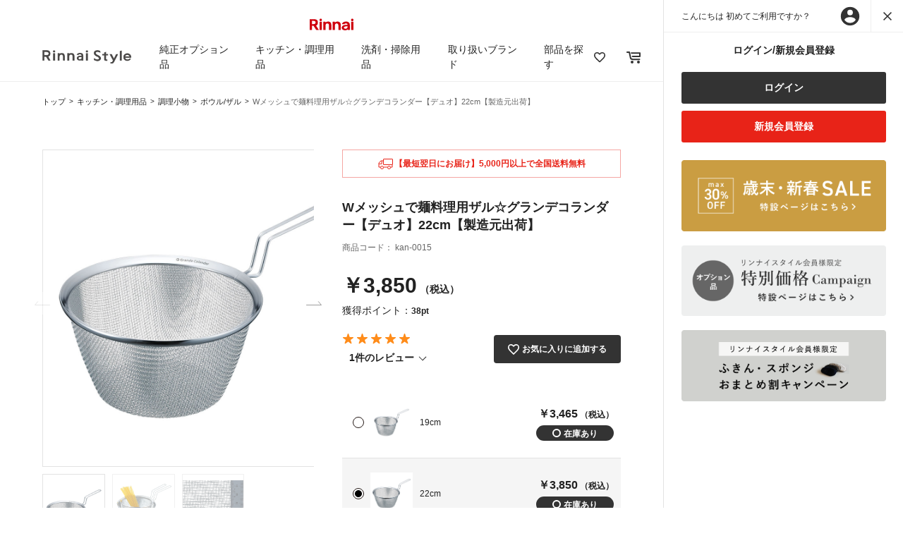

--- FILE ---
content_type: text/html;charset=UTF-8
request_url: https://www.rinnai-style.jp/cookware/cooking-tools/bowl-colander/kan-0015.html
body_size: 19035
content:
<!DOCTYPE html>
<html lang="ja" prefix="og: https://ogp.me/ns#">
<head>
<!--[if gt IE 9]><!-->
<script>//common/scripts.isml</script>
<script defer type="text/javascript" src="/on/demandware.static/Sites-rinnai-style-Site/-/ja_JP/v1769152543914/js/main.js"></script>
<script defer type="text/javascript" src="https://cdnjs.cloudflare.com/ajax/libs/slick-carousel/1.9.0/slick.min.js" integrity="sha384-OOQxAlvDeToeGLa7+PiUtbtpQyESK8Ej4fNM8foz5VaMpO8TCp1vbi2HIOIzMurt" crossorigin="anonymous"></script>
<script defer type="text/javascript" src="/on/demandware.static/Sites-rinnai-style-Site/-/ja_JP/v1769152543914/js/masonry.pkgd.min.js"></script>
<script defer type="text/javascript" src="https://cdnjs.cloudflare.com/ajax/libs/picturefill/3.0.3/picturefill.min.js" integrity="sha384-ZJsVW8YHHxQHJ+SJDncpN90d0EfAhPP+yA94n+EhSRzhcxfo84yMnNk+v37RGlWR" crossorigin="anonymous"></script>
<script defer type="text/javascript" src="/on/demandware.static/Sites-rinnai-style-Site/-/ja_JP/v1769152543914/js/common.js"></script>

    <script defer type="text/javascript" src="/on/demandware.static/Sites-rinnai-style-Site/-/ja_JP/v1769152543914/js/productDetail.js"
        
        >
    </script>

    <script defer type="text/javascript" src="/on/demandware.static/Sites-rinnai-style-Site/-/ja_JP/v1769152543914/js/productReview.js"
        
        >
    </script>


<!--<![endif]-->
<!-- Google Tag Manager -->
<script>
    (function(w,d,s,l,i){w[l]=w[l]||[];w[l].push({'gtm.start':
    new Date().getTime(),event:'gtm.js'});var f=d.getElementsByTagName(s)[0],
    j=d.createElement(s),dl=l!='dataLayer'?'&l='+l:'';j.async=true;j.src=
    'https://www.googletagmanager.com/gtm.js?id='+i+dl;f.parentNode.insertBefore(j,f);
    })(window,document,'script','dataLayer','GTM-5DMDTZM');
</script>
<!-- End Google Tag Manager -->
<meta charset=UTF-8>
<meta http-equiv="x-ua-compatible" content="ie=edge">

<meta name="viewport" content="width=device-width, initial-scale=1, maximum-scale=1.0">



    <title>Wメッシュで麺料理用ザル☆グランデコランダー【デュオ】22cm【製造元出荷】 | Rinnai Style（リンナイスタイル） | リンナイ</title>


    <meta name="description" content="Wメッシュで麺料理用ザル☆グランデコランダー【デュオ】22cm【製造元出荷】の商品情報を掲載しております。「Rinnai Style」は、リンナイが運営する公式オンラインストアです。リンナイ製品の消耗品やオプション品だけでなく、心地よい暮らしをお手伝いするアイテムを販売しています。"/>


    <meta name="keywords" content="Wメッシュで麺料理用ザル☆グランデコランダー【デュオ】22cm【製造元出荷】,リンナイ,Rinnai Style,リンナイスタイル"/>



    
        <meta property="og:type" content="article">
    

    
        <meta property="og:site_name" content="リンナイ公式部品販売サイト Rinnai Style（リンナイスタイル）">
    

    
        <meta property="og:url" content="https://www.rinnai-style.jp/cookware/cooking-tools/bowl-colander/kan-0015.html">
    

    
        <meta property="og:image" content="/on/demandware.static/-/Sites-all-master-catalog/ja_JP/dw5d50fc92/image1/kan-0015.jpg">
    

    
        <meta property="og:title" content="Wメッシュで麺料理用ザル☆グランデコランダー【デュオ】22cm【製造元出荷】 | Rinnai Style（リンナイスタイル） | リンナイ">
    

    
        <meta property="og:description" content="Wメッシュで麺料理用ザル☆グランデコランダー【デュオ】22cm【製造元出荷】の商品情報を掲載しております。「Rinnai Style」は、リンナイが運営する公式オンラインストアです。リンナイ製品の消耗品やオプション品だけでなく、心地よい暮らしをお手伝いするアイテムを販売しています。">
    


<link rel="icon" href="/on/demandware.static/Sites-rinnai-style-Site/-/default/dwa53eb7be/images/common/favicon.ico">
<link href="https://fonts.googleapis.com/css?family=Lora" rel="stylesheet">
<link rel="preconnect" href="https://fonts.gstatic.com">
<link href="https://fonts.googleapis.com/css2?family=Playfair+Display&display=swap" rel="stylesheet">
<link href="https://fonts.googleapis.com/css?family=Roboto" rel="stylesheet">

<link rel="stylesheet" href="/on/demandware.static/Sites-rinnai-style-Site/-/ja_JP/v1769152543914/css/global.css" />


    <link rel="stylesheet" href="/on/demandware.static/Sites-rinnai-style-Site/-/ja_JP/v1769152543914/css/product/detail.css"  />

    <link rel="stylesheet" href="/on/demandware.static/Sites-rinnai-style-Site/-/ja_JP/v1769152543914/css/product.css"  />

    <link rel="stylesheet" href="/on/demandware.static/Sites-rinnai-style-Site/-/ja_JP/v1769152543914/css/wishlist.css"  />

<link rel="stylesheet" href="https://cdnjs.cloudflare.com/ajax/libs/slick-carousel/1.9.0/slick.css" integrity="sha384-MUdXdzn1OB/0zkr4yGLnCqZ/n9ut5N7Ifes9RP2d5xKsTtcPiuiwthWczWuiqFOn" crossorigin="anonymous">
<link rel="stylesheet" href="https://cdnjs.cloudflare.com/ajax/libs/slick-carousel/1.9.0/slick-theme.css" integrity="sha384-3wRRg17hVCopINZVYCqnfbgXE7aFPSvawmLWNPSiUPVx+HxY+yxb5Cwp5mT7RXPD" crossorigin="anonymous">









<link rel="canonical" href="/cookware/cooking-tools/bowl-colander/kan-0015.html"/>

<script type="text/javascript">//<!--
/* <![CDATA[ (head-active_data.js) */
var dw = (window.dw || {});
dw.ac = {
    _analytics: null,
    _events: [],
    _category: "",
    _searchData: "",
    _anact: "",
    _anact_nohit_tag: "",
    _analytics_enabled: "true",
    _timeZone: "Asia/Tokyo",
    _capture: function(configs) {
        if (Object.prototype.toString.call(configs) === "[object Array]") {
            configs.forEach(captureObject);
            return;
        }
        dw.ac._events.push(configs);
    },
	capture: function() { 
		dw.ac._capture(arguments);
		// send to CQ as well:
		if (window.CQuotient) {
			window.CQuotient.trackEventsFromAC(arguments);
		}
	},
    EV_PRD_SEARCHHIT: "searchhit",
    EV_PRD_DETAIL: "detail",
    EV_PRD_RECOMMENDATION: "recommendation",
    EV_PRD_SETPRODUCT: "setproduct",
    applyContext: function(context) {
        if (typeof context === "object" && context.hasOwnProperty("category")) {
        	dw.ac._category = context.category;
        }
        if (typeof context === "object" && context.hasOwnProperty("searchData")) {
        	dw.ac._searchData = context.searchData;
        }
    },
    setDWAnalytics: function(analytics) {
        dw.ac._analytics = analytics;
    },
    eventsIsEmpty: function() {
        return 0 == dw.ac._events.length;
    }
};
/* ]]> */
// -->
</script>
<script type="text/javascript">//<!--
/* <![CDATA[ (head-cquotient.js) */
var CQuotient = window.CQuotient = {};
CQuotient.clientId = 'bfgr-rinnai-style';
CQuotient.realm = 'BFGR';
CQuotient.siteId = 'rinnai-style';
CQuotient.instanceType = 'prd';
CQuotient.locale = 'ja_JP';
CQuotient.fbPixelId = '__UNKNOWN__';
CQuotient.activities = [];
CQuotient.cqcid='';
CQuotient.cquid='';
CQuotient.cqeid='';
CQuotient.cqlid='';
CQuotient.apiHost='api.cquotient.com';
/* Turn this on to test against Staging Einstein */
/* CQuotient.useTest= true; */
CQuotient.useTest = ('true' === 'false');
CQuotient.initFromCookies = function () {
	var ca = document.cookie.split(';');
	for(var i=0;i < ca.length;i++) {
	  var c = ca[i];
	  while (c.charAt(0)==' ') c = c.substring(1,c.length);
	  if (c.indexOf('cqcid=') == 0) {
		CQuotient.cqcid=c.substring('cqcid='.length,c.length);
	  } else if (c.indexOf('cquid=') == 0) {
		  var value = c.substring('cquid='.length,c.length);
		  if (value) {
		  	var split_value = value.split("|", 3);
		  	if (split_value.length > 0) {
			  CQuotient.cquid=split_value[0];
		  	}
		  	if (split_value.length > 1) {
			  CQuotient.cqeid=split_value[1];
		  	}
		  	if (split_value.length > 2) {
			  CQuotient.cqlid=split_value[2];
		  	}
		  }
	  }
	}
}
CQuotient.getCQCookieId = function () {
	if(window.CQuotient.cqcid == '')
		window.CQuotient.initFromCookies();
	return window.CQuotient.cqcid;
};
CQuotient.getCQUserId = function () {
	if(window.CQuotient.cquid == '')
		window.CQuotient.initFromCookies();
	return window.CQuotient.cquid;
};
CQuotient.getCQHashedEmail = function () {
	if(window.CQuotient.cqeid == '')
		window.CQuotient.initFromCookies();
	return window.CQuotient.cqeid;
};
CQuotient.getCQHashedLogin = function () {
	if(window.CQuotient.cqlid == '')
		window.CQuotient.initFromCookies();
	return window.CQuotient.cqlid;
};
CQuotient.trackEventsFromAC = function (/* Object or Array */ events) {
try {
	if (Object.prototype.toString.call(events) === "[object Array]") {
		events.forEach(_trackASingleCQEvent);
	} else {
		CQuotient._trackASingleCQEvent(events);
	}
} catch(err) {}
};
CQuotient._trackASingleCQEvent = function ( /* Object */ event) {
	if (event && event.id) {
		if (event.type === dw.ac.EV_PRD_DETAIL) {
			CQuotient.trackViewProduct( {id:'', alt_id: event.id, type: 'raw_sku'} );
		} // not handling the other dw.ac.* events currently
	}
};
CQuotient.trackViewProduct = function(/* Object */ cqParamData){
	var cq_params = {};
	cq_params.cookieId = CQuotient.getCQCookieId();
	cq_params.userId = CQuotient.getCQUserId();
	cq_params.emailId = CQuotient.getCQHashedEmail();
	cq_params.loginId = CQuotient.getCQHashedLogin();
	cq_params.product = cqParamData.product;
	cq_params.realm = cqParamData.realm;
	cq_params.siteId = cqParamData.siteId;
	cq_params.instanceType = cqParamData.instanceType;
	cq_params.locale = CQuotient.locale;
	
	if(CQuotient.sendActivity) {
		CQuotient.sendActivity(CQuotient.clientId, 'viewProduct', cq_params);
	} else {
		CQuotient.activities.push({activityType: 'viewProduct', parameters: cq_params});
	}
};
/* ]]> */
// -->
</script>


   <script type="application/ld+json">
        {"@context":"http://schema.org/","@type":"Product","name":"Wメッシュで麺料理用ザル☆グランデコランダー【デュオ】22cm【製造元出荷】","description":null,"mpn":"kan-0015","sku":"kan-0015","image":["https://www.rinnai-style.jp/on/demandware.static/-/Sites-all-master-catalog/ja_JP/dw5d50fc92/image1/kan-0015.jpg","https://www.rinnai-style.jp/on/demandware.static/-/Sites-all-master-catalog/ja_JP/dw0e7e9925/image2/kan-0015.jpg","https://www.rinnai-style.jp/on/demandware.static/-/Sites-all-master-catalog/ja_JP/dwdae29082/image3/kan-0015.jpg"],"offers":{"url":{},"@type":"Offer","priceCurrency":"JPY","price":"3500","availability":"http://schema.org/InStock"}}
    </script>


</head>
<body>
<!-- Google Tag Manager (noscript) -->
<noscript>
    <iframe src="https://www.googletagmanager.com/ns.html?id=GTM-5DMDTZM" height="0" width="0" style="display:none;visibility:hidden"></iframe>
</noscript>
<!-- End Google Tag Manager (noscript) -->


<div class="page" data-action="Product-Show" data-querystring="pid=kan-0015" >
<div class="d-flex">
<div class="left-container left-container--close">
<header>
    <div class="header-banner slide-up d-none">
        <div class="container text-center">
            <img src="/on/demandware.static/Sites-rinnai-style-Site/-/default/dwe3275522/images/common/logo_red.svg" alt="Rinnai">
        </div>
    </div>
    <nav role="navigation">
        <div class="main-menu" id="sg-navbar-collapse">
            <nav class="nav">
    <div class="menu-group d-flex justify-content-between align-items-center" role="navigation">
        <div class="humbergar-nav">
            <span class="humbergar-nav__item"></span>
            <span class="humbergar-nav__item"></span>
            <span class="humbergar-nav__item"></span>
        </div>
        
        <div class="nav__box d-flex align-items-center">
            <div class="nav__title">
                <a class="logo-home" href="/" title="Rinnai Style トップ">
                    <picture>
                        <source srcset="/on/demandware.static/Sites-rinnai-style-Site/-/default/dwda305b8a/images/common/logo_header.png"
                            media="(min-width: 769px)" />
                        <img class="header-banner__img" src="/on/demandware.static/Sites-rinnai-style-Site/-/default/dwbaedbb97/images/common/logo_header@2x.png" alt="Rinnai Style">
                    </picture>
                </a>
            </div>
            <ul class="nav__list align-items-center d-md-flex justify-content-between" role="menu">
                <li class="nav__item-red-logo-sp borderGray-bottom">
                    <img src="/on/demandware.static/Sites-rinnai-style-Site/-/default/dwe3275522/images/common/logo_red.svg" alt="Rinnai">
                </li>
                <li class="nav__item-black-logo-sp borderGray-bottom">
                    <div class="nav__title-black-logo">
                        <a class="logo-home" href="/" title="Rinnai Style トップ">
                            <img class="header-banner__img" src="/on/demandware.static/Sites-rinnai-style-Site/-/default/dwda305b8a/images/common/logo_header.png" alt="Rinnai Style">
                        </a>
                    </div>
                    <p class="icon-24-close close-nav"></p>
                </li>
                
                    
                        <li class="nav__item original-option" role="presentation">
                        <a href="javascript:void(0);" class="nav__link nav__link--js">純正オプション品</a>
                        <ul class="megamenu">
                            <li class="nav__item-red-logo-sp borderGray-bottom">
                                <img src="/on/demandware.static/Sites-rinnai-style-Site/-/default/dwe3275522/images/common/logo_red.svg" alt="Rinnai">
                            </li>
                            <li class="nav__item-black-logo-sp borderGray-bottom">
                                <div class="nav__title-black-logo">
                                    <a class="logo-home" href="/" title="Rinnai Style トップ">
                                        <img class="header-banner__img" src="/on/demandware.static/Sites-rinnai-style-Site/-/default/dwda305b8a/images/common/logo_header.png" alt="Rinnai">
                                    </a>
                                </div>
                                <p class="icon-24-close close-nav"></p>
                            </li>
                            <li class="megamenu__item borderGray-bottom title-bg-gray" role="presentation">
                                <i class="icon-24-arrow-right back-link"></i>
                                <a href="/original-option/" id="option" class="megamenu__link">純正オプション品トップ</a>
                            </li>
                            
                            <li class="megamenu__item
    
">
    <ul class="megamenu__list">
    <li class="gutter-sizer"></li>
    
    
        <li class="megamenu-list__item">
            <div class="borderGray-bottom d-none d-lg-block">
                <a class="megamenu__link slide__menu--js arrow-right" href="/original-option/cooking-option/">調理オプション</a>
            </div>
            <a class="megamenu__link slide__menu--js arrow-right borderGray-bottom d-md-none d-block" href="javascript:void(0);">調理オプション</a>
            
            <ul class="megamenu-items">
    <li class="nav__item-red-logo-sp borderGray-bottom">
        <img src="/on/demandware.static/Sites-rinnai-style-Site/-/default/dwe3275522/images/common/logo_red.svg" alt="Rinnai">
    </li>
    <li class="nav__item-black-logo-sp borderGray-bottom">
        <div class="nav__title-black-logo">
            <a class="logo-home" href="/" title="Rinnai Style トップ">
                <picture>
                    <source srcset="/on/demandware.static/Sites-rinnai-style-Site/-/default/dwda305b8a/images/common/logo_header.png"
                        media="(min-width: 769px)" />
                    <img class="header-banner__img" src="/on/demandware.static/Sites-rinnai-style-Site/-/default/dwbaedbb97/images/common/logo_header@2x.png" alt="Rinnai Style">
                </picture>
            </a>
        </div>
        <p class="icon-24-close close-nav"></p>
    </li>
    <li class="d-md-none title-bg-gray borderGray-bottom">
        <i class="icon-24-arrow-right back-link-second"></i>
        <a class="megamenu__link" href="/original-option/cooking-option/">調理オプション</a>
    </li>
    
    <li class="megamenu-items__item"><a class="megamenu__link arrow-right" href="/original-option/cooking-option/musui-cooker/"><img class="megamenu-link__img" src="/on/demandware.static/-/Sites-rstyle-storefront-catalog/ja_JP/dw6cbf6720/image/thumbnail/original-option/RBO-MN18(MB).png" alt="">無水調理鍋</a></li>
    
    <li class="megamenu-items__item"><a class="megamenu__link arrow-right" href="/original-option/cooking-option/rice-cooker/"><img class="megamenu-link__img" src="/on/demandware.static/-/Sites-rstyle-storefront-catalog/ja_JP/dw6ec9db93/image/thumbnail/original-option/rice-cooker.png" alt="">炊飯鍋／炊飯土鍋</a></li>
    
    <li class="megamenu-items__item"><a class="megamenu__link arrow-right" href="/original-option/cooking-option/cocotte-dutch-oven-option/"><img class="megamenu-link__img" src="/on/demandware.static/-/Sites-rstyle-storefront-catalog/ja_JP/dwdf4efabf/image/thumbnail/original-option/cocotte-dutch-oven-option.png" alt="">ココット／ダッチオーブン</a></li>
    
    <li class="megamenu-items__item"><a class="megamenu__link arrow-right" href="/original-option/cooking-option/cocotte-plate-option/"><img class="megamenu-link__img" src="/on/demandware.static/-/Sites-rstyle-storefront-catalog/ja_JP/dw3634a794/image/thumbnail/original-option/cocotte-plate-option_52-6499.png" alt="">ココットプレート</a></li>
    
    <li class="megamenu-items__item"><a class="megamenu__link arrow-right" href="/original-option/cooking-option/cooking-plate-option/"><img class="megamenu-link__img" src="/on/demandware.static/-/Sites-rstyle-storefront-catalog/ja_JP/dwb06d029a/image/thumbnail/original-option/cooking-plate-option_toastpizza.png" alt="">クッキングプレート</a></li>
    
    <li class="megamenu-items__item"><a class="megamenu__link arrow-right" href="/original-option/cooking-option/assist/"><img class="megamenu-link__img" src="/on/demandware.static/-/Sites-rstyle-storefront-catalog/ja_JP/dw2c0724f0/image/thumbnail/original-option/assist.png" alt="">調理補助グッズ</a></li>
    
</ul>

        </li>
    
    
    
        <li class="megamenu-list__item">
            <div class="borderGray-bottom d-none d-lg-block">
                <a class="megamenu__link slide__menu--js arrow-right" href="/original-option/stove-option/">コンロオプション</a>
            </div>
            <a class="megamenu__link slide__menu--js arrow-right borderGray-bottom d-md-none d-block" href="javascript:void(0);">コンロオプション</a>
            
            <ul class="megamenu-items">
    <li class="nav__item-red-logo-sp borderGray-bottom">
        <img src="/on/demandware.static/Sites-rinnai-style-Site/-/default/dwe3275522/images/common/logo_red.svg" alt="Rinnai">
    </li>
    <li class="nav__item-black-logo-sp borderGray-bottom">
        <div class="nav__title-black-logo">
            <a class="logo-home" href="/" title="Rinnai Style トップ">
                <picture>
                    <source srcset="/on/demandware.static/Sites-rinnai-style-Site/-/default/dwda305b8a/images/common/logo_header.png"
                        media="(min-width: 769px)" />
                    <img class="header-banner__img" src="/on/demandware.static/Sites-rinnai-style-Site/-/default/dwbaedbb97/images/common/logo_header@2x.png" alt="Rinnai Style">
                </picture>
            </a>
        </div>
        <p class="icon-24-close close-nav"></p>
    </li>
    <li class="d-md-none title-bg-gray borderGray-bottom">
        <i class="icon-24-arrow-right back-link-second"></i>
        <a class="megamenu__link" href="/original-option/stove-option/">コンロオプション</a>
    </li>
    
    <li class="megamenu-items__item"><a class="megamenu__link arrow-right" href="/original-option/stove-option/heat-shield/"><img class="megamenu-link__img" src="/on/demandware.static/-/Sites-rstyle-storefront-catalog/ja_JP/dw9a393ae3/image/thumbnail/original-option/heat-shield.png" alt="">防熱板</a></li>
    
    <li class="megamenu-items__item"><a class="megamenu__link arrow-right" href="/original-option/stove-option/hatch-guard/"><img class="megamenu-link__img" src="/on/demandware.static/-/Sites-rstyle-storefront-catalog/ja_JP/dwe1d61692/image/thumbnail/original-option/hatch-guard.png" alt="">ハッチガード（カバー）</a></li>
    
    <li class="megamenu-items__item"><a class="megamenu__link arrow-right" href="/original-option/stove-option/trivet/"><img class="megamenu-link__img" src="/on/demandware.static/-/Sites-rstyle-storefront-catalog/ja_JP/dwabfb70b8/image/thumbnail/original-option/trivet.png" alt="">ごとくセット/補助ごとく</a></li>
    
    <li class="megamenu-items__item"><a class="megamenu__link arrow-right" href="/original-option/stove-option/grill-door-guard/"><img class="megamenu-link__img" src="/on/demandware.static/-/Sites-rstyle-storefront-catalog/ja_JP/dw2da07d43/image/thumbnail/original-option/grill-door-guard.png" alt="">グリル扉ガード</a></li>
    
    <li class="megamenu-items__item"><a class="megamenu__link arrow-right" href="/original-option/stove-option/battery-case/"><img class="megamenu-link__img" src="/on/demandware.static/-/Sites-rstyle-storefront-catalog/ja_JP/dwb9523fff/image/thumbnail/original-option/battery-case.png" alt="">バックアップ用電池ケース</a></li>
    
</ul>

        </li>
    
    
    
        <li class="megamenu-list__item">
            <div class="borderGray-bottom d-none d-lg-block">
                <a class="megamenu__link slide__menu--js arrow-right" href="/original-option/drying-options/">お風呂・衣類乾燥オプション</a>
            </div>
            <a class="megamenu__link slide__menu--js arrow-right borderGray-bottom d-md-none d-block" href="javascript:void(0);">お風呂・衣類乾燥オプション</a>
            
            <ul class="megamenu-items">
    <li class="nav__item-red-logo-sp borderGray-bottom">
        <img src="/on/demandware.static/Sites-rinnai-style-Site/-/default/dwe3275522/images/common/logo_red.svg" alt="Rinnai">
    </li>
    <li class="nav__item-black-logo-sp borderGray-bottom">
        <div class="nav__title-black-logo">
            <a class="logo-home" href="/" title="Rinnai Style トップ">
                <picture>
                    <source srcset="/on/demandware.static/Sites-rinnai-style-Site/-/default/dwda305b8a/images/common/logo_header.png"
                        media="(min-width: 769px)" />
                    <img class="header-banner__img" src="/on/demandware.static/Sites-rinnai-style-Site/-/default/dwbaedbb97/images/common/logo_header@2x.png" alt="Rinnai Style">
                </picture>
            </a>
        </div>
        <p class="icon-24-close close-nav"></p>
    </li>
    <li class="d-md-none title-bg-gray borderGray-bottom">
        <i class="icon-24-arrow-right back-link-second"></i>
        <a class="megamenu__link" href="/original-option/drying-options/">お風呂・衣類乾燥オプション</a>
    </li>
    
    <li class="megamenu-items__item"><a class="megamenu__link arrow-right" href="/original-option/drying-options/drying-goods/"><img class="megamenu-link__img" src="/on/demandware.static/-/Sites-rstyle-storefront-catalog/ja_JP/dw1363b996/image/thumbnail/original-option/drying-goods.png" alt="">衣類乾燥機用品</a></li>
    
    <li class="megamenu-items__item"><a class="megamenu__link arrow-right" href="/original-option/drying-options/stereo-jack-cable/"><img class="megamenu-link__img" src="/on/demandware.static/-/Sites-rstyle-storefront-catalog/ja_JP/dwfea093cc/image/thumbnail/original-option/stereo-jack-cable.png" alt="">ステレオジャックケーブル</a></li>
    
</ul>

        </li>
    
    
    </ul>
    
</li>

                        </ul>
                    </li>
                    
                
                    
                        <li class="nav__item cookware" role="presentation">
                        <a href="javascript:void(0);" class="nav__link nav__link--js">キッチン・調理用品</a>
                        <ul class="megamenu">
                            <li class="nav__item-red-logo-sp borderGray-bottom">
                                <img src="/on/demandware.static/Sites-rinnai-style-Site/-/default/dwe3275522/images/common/logo_red.svg" alt="Rinnai">
                            </li>
                            <li class="nav__item-black-logo-sp borderGray-bottom">
                                <div class="nav__title-black-logo">
                                    <a class="logo-home" href="/" title="Rinnai Style トップ">
                                        <img class="header-banner__img" src="/on/demandware.static/Sites-rinnai-style-Site/-/default/dwda305b8a/images/common/logo_header.png" alt="Rinnai">
                                    </a>
                                </div>
                                <p class="icon-24-close close-nav"></p>
                            </li>
                            <li class="megamenu__item borderGray-bottom title-bg-gray" role="presentation">
                                <i class="icon-24-arrow-right back-link"></i>
                                <a href="/cookware/" id="option" class="megamenu__link">キッチン・調理用品トップ</a>
                            </li>
                            
                            <li class="megamenu__item
    
">
    <ul class="megamenu__list">
    <li class="gutter-sizer"></li>
    
    
        <li class="megamenu-list__item">
            <div class="borderGray-bottom d-none d-lg-block">
                <a class="megamenu__link slide__menu--js arrow-right" href="/cookware/cooking/">調理器具</a>
            </div>
            <a class="megamenu__link slide__menu--js arrow-right borderGray-bottom d-md-none d-block" href="javascript:void(0);">調理器具</a>
            
            <ul class="megamenu-items">
    <li class="nav__item-red-logo-sp borderGray-bottom">
        <img src="/on/demandware.static/Sites-rinnai-style-Site/-/default/dwe3275522/images/common/logo_red.svg" alt="Rinnai">
    </li>
    <li class="nav__item-black-logo-sp borderGray-bottom">
        <div class="nav__title-black-logo">
            <a class="logo-home" href="/" title="Rinnai Style トップ">
                <picture>
                    <source srcset="/on/demandware.static/Sites-rinnai-style-Site/-/default/dwda305b8a/images/common/logo_header.png"
                        media="(min-width: 769px)" />
                    <img class="header-banner__img" src="/on/demandware.static/Sites-rinnai-style-Site/-/default/dwbaedbb97/images/common/logo_header@2x.png" alt="Rinnai Style">
                </picture>
            </a>
        </div>
        <p class="icon-24-close close-nav"></p>
    </li>
    <li class="d-md-none title-bg-gray borderGray-bottom">
        <i class="icon-24-arrow-right back-link-second"></i>
        <a class="megamenu__link" href="/cookware/cooking/">調理器具</a>
    </li>
    
    <li class="megamenu-items__item"><a class="megamenu__link arrow-right" href="/cookware/cooking/rice-cooker-auto/"><img class="megamenu-link__img" src="/on/demandware.static/-/Sites-rstyle-storefront-catalog/ja_JP/dw5b6f6296/image/thumbnail/cookware/rice-cooker-auto.png" alt="">炊飯鍋/炊飯土鍋 (自動炊飯)</a></li>
    
    <li class="megamenu-items__item"><a class="megamenu__link arrow-right" href="/cookware/cooking/rice-cooker-manual/"><img class="megamenu-link__img" src="/on/demandware.static/-/Sites-rstyle-storefront-catalog/ja_JP/dwf6618975/image/thumbnail/cookware/rice-cooker-manual.png" alt="">炊飯鍋/炊飯土鍋 (手動炊飯)</a></li>
    
    <li class="megamenu-items__item"><a class="megamenu__link arrow-right" href="/cookware/cooking/cocotte-dutch-oven/"><img class="megamenu-link__img" src="/on/demandware.static/-/Sites-rstyle-storefront-catalog/ja_JP/dw2b523bc3/image/thumbnail/cookware/cocotte-dutch-oven.png" alt="">ココット/ダッチオーブン</a></li>
    
    <li class="megamenu-items__item"><a class="megamenu__link arrow-right" href="/cookware/cooking/cocotte-plate/"><img class="megamenu-link__img" src="/on/demandware.static/-/Sites-rstyle-storefront-catalog/ja_JP/dwd8e7f4b5/image/thumbnail/cookware/cocotte-plate-option_52-6499.png" alt="">ココットプレート</a></li>
    
    <li class="megamenu-items__item"><a class="megamenu__link arrow-right" href="/cookware/cooking/cooking-plate/"><img class="megamenu-link__img" src="/on/demandware.static/-/Sites-rstyle-storefront-catalog/ja_JP/dw21bdd500/image/thumbnail/cookware/cooking-plate-option_toastpizza.png" alt="">クッキングプレート</a></li>
    
    <li class="megamenu-items__item"><a class="megamenu__link arrow-right" href="/cookware/cooking/grill/"><img class="megamenu-link__img" src="/on/demandware.static/-/Sites-rstyle-storefront-catalog/ja_JP/dw58833c71/image/thumbnail/cookware/grill_handy.png" alt="">グリル調理器具</a></li>
    
    <li class="megamenu-items__item"><a class="megamenu__link arrow-right" href="/cookware/cooking/microwave/"><img class="megamenu-link__img" src="/on/demandware.static/-/Sites-rstyle-storefront-catalog/ja_JP/dw8aef14ba/image/thumbnail/cookware/microwave.png" alt="">電子レンジ調理器具</a></li>
    
    <li class="megamenu-items__item"><a class="megamenu__link arrow-right" href="/cookware/cooking/oven/"><img class="megamenu-link__img" src="/on/demandware.static/-/Sites-rstyle-storefront-catalog/ja_JP/dw013aec17/image/thumbnail/cookware/oven.png" alt="">オーブン調理器具</a></li>
    
    <li class="megamenu-items__item"><a class="megamenu__link arrow-right" href="/cookware/cooking/pot/"><img class="megamenu-link__img" src="/on/demandware.static/-/Sites-rstyle-storefront-catalog/ja_JP/dwd7cde73b/image/thumbnail/cookware/pot.png" alt="">鍋/土鍋</a></li>
    
    <li class="megamenu-items__item"><a class="megamenu__link arrow-right" href="/cookware/cooking/frying-pan/"><img class="megamenu-link__img" src="/on/demandware.static/-/Sites-rstyle-storefront-catalog/ja_JP/dw2a89eecb/image/thumbnail/cookware/frying-pan_s0101.png" alt="">フライパン/グリルパン</a></li>
    
</ul>

        </li>
    
    
    
        <li class="megamenu-list__item">
            <div class="borderGray-bottom d-none d-lg-block">
                <a class="megamenu__link slide__menu--js arrow-right" href="/cookware/cooking-tools/">調理小物</a>
            </div>
            <a class="megamenu__link slide__menu--js arrow-right borderGray-bottom d-md-none d-block" href="javascript:void(0);">調理小物</a>
            
            <ul class="megamenu-items">
    <li class="nav__item-red-logo-sp borderGray-bottom">
        <img src="/on/demandware.static/Sites-rinnai-style-Site/-/default/dwe3275522/images/common/logo_red.svg" alt="Rinnai">
    </li>
    <li class="nav__item-black-logo-sp borderGray-bottom">
        <div class="nav__title-black-logo">
            <a class="logo-home" href="/" title="Rinnai Style トップ">
                <picture>
                    <source srcset="/on/demandware.static/Sites-rinnai-style-Site/-/default/dwda305b8a/images/common/logo_header.png"
                        media="(min-width: 769px)" />
                    <img class="header-banner__img" src="/on/demandware.static/Sites-rinnai-style-Site/-/default/dwbaedbb97/images/common/logo_header@2x.png" alt="Rinnai Style">
                </picture>
            </a>
        </div>
        <p class="icon-24-close close-nav"></p>
    </li>
    <li class="d-md-none title-bg-gray borderGray-bottom">
        <i class="icon-24-arrow-right back-link-second"></i>
        <a class="megamenu__link" href="/cookware/cooking-tools/">調理小物</a>
    </li>
    
    <li class="megamenu-items__item"><a class="megamenu__link arrow-right" href="/cookware/cooking-tools/kettle/"><img class="megamenu-link__img" src="/on/demandware.static/-/Sites-rstyle-storefront-catalog/ja_JP/dwbfceca26/image/thumbnail/cookware/kettle.png" alt="">ケトル</a></li>
    
    <li class="megamenu-items__item"><a class="megamenu__link arrow-right" href="/cookware/cooking-tools/bowl-colander/"><img class="megamenu-link__img" src="/on/demandware.static/-/Sites-rstyle-storefront-catalog/ja_JP/dw34f19ed1/image/thumbnail/cookware/bowl-colander.png" alt="">ボウル/ザル</a></li>
    
    <li class="megamenu-items__item"><a class="megamenu__link arrow-right" href="/cookware/cooking-tools/bakeware/"><img class="megamenu-link__img" src="/on/demandware.static/-/Sites-rstyle-storefront-catalog/ja_JP/dwc92dd3d7/image/thumbnail/cookware/bakeware.png" alt="">バット/網</a></li>
    
    <li class="megamenu-items__item"><a class="megamenu__link arrow-right" href="/cookware/cooking-tools/knives-chopping-boards/"><img class="megamenu-link__img" src="/on/demandware.static/-/Sites-rstyle-storefront-catalog/ja_JP/dw91018199/image/thumbnail/cookware/knives-chopping-boards.png" alt="">包丁/まな板</a></li>
    
    <li class="megamenu-items__item"><a class="megamenu__link arrow-right" href="/cookware/cooking-tools/mortar-grater/"><img class="megamenu-link__img" src="/on/demandware.static/-/Sites-rstyle-storefront-catalog/ja_JP/dw24737f95/image/thumbnail/cookware/mortar-grater.png" alt="">すり鉢/おろし器</a></li>
    
    <li class="megamenu-items__item"><a class="megamenu__link arrow-right" href="/cookware/cooking-tools/tong/"><img class="megamenu-link__img" src="/on/demandware.static/-/Sites-rstyle-storefront-catalog/ja_JP/dw71f37aa2/image/thumbnail/cookware/tong.png" alt="">トング/グリルトング</a></li>
    
    <li class="megamenu-items__item"><a class="megamenu__link arrow-right" href="/cookware/cooking-tools/rice-cooking-accessories/"><img class="megamenu-link__img" src="/on/demandware.static/-/Sites-rstyle-storefront-catalog/ja_JP/dwc450d408/image/thumbnail/cookware/rice-cooking-accessories.png" alt="">炊飯小物</a></li>
    
    <li class="megamenu-items__item"><a class="megamenu__link arrow-right" href="/cookware/cooking-tools/confectionery-supplies/"><img class="megamenu-link__img" src="/on/demandware.static/-/Sites-rstyle-storefront-catalog/ja_JP/dw3f4d1f78/image/thumbnail/cookware/confectionery-supplies.png" alt="">製菓用品</a></li>
    
    <li class="megamenu-items__item"><a class="megamenu__link arrow-right" href="/cookware/cooking-tools/other/"><img class="megamenu-link__img" src="/on/demandware.static/-/Sites-rstyle-storefront-catalog/ja_JP/dwa24fafc4/image/thumbnail/cookware/other.png" alt="">その他キッチンツール</a></li>
    
</ul>

        </li>
    
    
    
        <li class="megamenu-list__item">
            <div class="borderGray-bottom d-none d-lg-block">
                <a class="megamenu__link slide__menu--js arrow-right" href="/cookware/dinnerware-cutlery/">食器・カトラリー</a>
            </div>
            <a class="megamenu__link slide__menu--js arrow-right borderGray-bottom d-md-none d-block" href="javascript:void(0);">食器・カトラリー</a>
            
            <ul class="megamenu-items">
    <li class="nav__item-red-logo-sp borderGray-bottom">
        <img src="/on/demandware.static/Sites-rinnai-style-Site/-/default/dwe3275522/images/common/logo_red.svg" alt="Rinnai">
    </li>
    <li class="nav__item-black-logo-sp borderGray-bottom">
        <div class="nav__title-black-logo">
            <a class="logo-home" href="/" title="Rinnai Style トップ">
                <picture>
                    <source srcset="/on/demandware.static/Sites-rinnai-style-Site/-/default/dwda305b8a/images/common/logo_header.png"
                        media="(min-width: 769px)" />
                    <img class="header-banner__img" src="/on/demandware.static/Sites-rinnai-style-Site/-/default/dwbaedbb97/images/common/logo_header@2x.png" alt="Rinnai Style">
                </picture>
            </a>
        </div>
        <p class="icon-24-close close-nav"></p>
    </li>
    <li class="d-md-none title-bg-gray borderGray-bottom">
        <i class="icon-24-arrow-right back-link-second"></i>
        <a class="megamenu__link" href="/cookware/dinnerware-cutlery/">食器・カトラリー</a>
    </li>
    
    <li class="megamenu-items__item"><a class="megamenu__link arrow-right" href="/cookware/dinnerware-cutlery/rice-bowl/"><img class="megamenu-link__img" src="/on/demandware.static/-/Sites-rstyle-storefront-catalog/ja_JP/dw8982ce2e/image/thumbnail/cookware/rice-bowl.png" alt="">飯碗/お碗</a></li>
    
    <li class="megamenu-items__item"><a class="megamenu__link arrow-right" href="/cookware/dinnerware-cutlery/heat-resistant-dish/"><img class="megamenu-link__img" src="/on/demandware.static/-/Sites-rstyle-storefront-catalog/ja_JP/dw962f0cc7/image/thumbnail/cookware/heat-resistant-dish.png" alt="">皿/耐熱皿/プレート</a></li>
    
    <li class="megamenu-items__item"><a class="megamenu__link arrow-right" href="/cookware/dinnerware-cutlery/pot-vessel/"><img class="megamenu-link__img" src="/on/demandware.static/-/Sites-rstyle-storefront-catalog/ja_JP/dw4954d925/image/thumbnail/cookware/pot-vessel_y0032.png" alt="">鉢/器</a></li>
    
    <li class="megamenu-items__item"><a class="megamenu__link arrow-right" href="/cookware/dinnerware-cutlery/tea-supplies/"><img class="megamenu-link__img" src="/on/demandware.static/-/Sites-rstyle-storefront-catalog/ja_JP/dwcbb963f4/image/thumbnail/cookware/tea-supplies.png" alt="">お茶用品</a></li>
    
    <li class="megamenu-items__item"><a class="megamenu__link arrow-right" href="/cookware/dinnerware-cutlery/coffee-supplies/"><img class="megamenu-link__img" src="/on/demandware.static/-/Sites-rstyle-storefront-catalog/ja_JP/dw261eb5a4/image/thumbnail/cookware/coffee-supplies.png" alt="">コーヒー用品</a></li>
    
</ul>

        </li>
    
    
    
        <li class="megamenu-list__item">
            <div class="borderGray-bottom d-none d-lg-block">
                <a class="megamenu__link slide__menu--js arrow-right" href="/cookware/kitchen-goods/">キッチン雑貨</a>
            </div>
            <a class="megamenu__link slide__menu--js arrow-right borderGray-bottom d-md-none d-block" href="javascript:void(0);">キッチン雑貨</a>
            
            <ul class="megamenu-items">
    <li class="nav__item-red-logo-sp borderGray-bottom">
        <img src="/on/demandware.static/Sites-rinnai-style-Site/-/default/dwe3275522/images/common/logo_red.svg" alt="Rinnai">
    </li>
    <li class="nav__item-black-logo-sp borderGray-bottom">
        <div class="nav__title-black-logo">
            <a class="logo-home" href="/" title="Rinnai Style トップ">
                <picture>
                    <source srcset="/on/demandware.static/Sites-rinnai-style-Site/-/default/dwda305b8a/images/common/logo_header.png"
                        media="(min-width: 769px)" />
                    <img class="header-banner__img" src="/on/demandware.static/Sites-rinnai-style-Site/-/default/dwbaedbb97/images/common/logo_header@2x.png" alt="Rinnai Style">
                </picture>
            </a>
        </div>
        <p class="icon-24-close close-nav"></p>
    </li>
    <li class="d-md-none title-bg-gray borderGray-bottom">
        <i class="icon-24-arrow-right back-link-second"></i>
        <a class="megamenu__link" href="/cookware/kitchen-goods/">キッチン雑貨</a>
    </li>
    
    <li class="megamenu-items__item"><a class="megamenu__link arrow-right" href="/cookware/kitchen-goods/mitten-trivet/"><img class="megamenu-link__img" src="/on/demandware.static/-/Sites-rstyle-storefront-catalog/ja_JP/dw3adc9056/image/thumbnail/cookware/mitten-trivet.png" alt="">ミトン/鍋敷き</a></li>
    
    <li class="megamenu-items__item"><a class="megamenu__link arrow-right" href="/cookware/kitchen-goods/kitchen-cloth/"><img class="megamenu-link__img" src="/on/demandware.static/-/Sites-rstyle-storefront-catalog/ja_JP/dw011efba2/image/thumbnail/cookware/kitchen-cloth.png" alt="">ふきん/台ふきん</a></li>
    
    <li class="megamenu-items__item"><a class="megamenu__link arrow-right" href="/cookware/kitchen-goods/drainer-sink-supplies/"><img class="megamenu-link__img" src="/on/demandware.static/-/Sites-rstyle-storefront-catalog/ja_JP/dw7968f40e/image/thumbnail/cookware/drainer-sink-supplies.png" alt="">水切り/シンク用品</a></li>
    
    <li class="megamenu-items__item"><a class="megamenu__link arrow-right" href="/cookware/kitchen-goods/kitchen-accessories/"><img class="megamenu-link__img" src="/on/demandware.static/-/Sites-rstyle-storefront-catalog/ja_JP/dwa41d1967/image/thumbnail/cookware/kitchen-accessories.png" alt="">キッチン小物/雑貨</a></li>
    
</ul>

        </li>
    
    
    
        <li class="megamenu-list__item">
            <div class="borderGray-bottom d-none d-lg-block">
                <a class="megamenu__link slide__menu--js arrow-right" href="/cookware/other-goods/">調理関連商品</a>
            </div>
            <a class="megamenu__link slide__menu--js arrow-right borderGray-bottom d-md-none d-block" href="javascript:void(0);">調理関連商品</a>
            
            <ul class="megamenu-items">
    <li class="nav__item-red-logo-sp borderGray-bottom">
        <img src="/on/demandware.static/Sites-rinnai-style-Site/-/default/dwe3275522/images/common/logo_red.svg" alt="Rinnai">
    </li>
    <li class="nav__item-black-logo-sp borderGray-bottom">
        <div class="nav__title-black-logo">
            <a class="logo-home" href="/" title="Rinnai Style トップ">
                <picture>
                    <source srcset="/on/demandware.static/Sites-rinnai-style-Site/-/default/dwda305b8a/images/common/logo_header.png"
                        media="(min-width: 769px)" />
                    <img class="header-banner__img" src="/on/demandware.static/Sites-rinnai-style-Site/-/default/dwbaedbb97/images/common/logo_header@2x.png" alt="Rinnai Style">
                </picture>
            </a>
        </div>
        <p class="icon-24-close close-nav"></p>
    </li>
    <li class="d-md-none title-bg-gray borderGray-bottom">
        <i class="icon-24-arrow-right back-link-second"></i>
        <a class="megamenu__link" href="/cookware/other-goods/">調理関連商品</a>
    </li>
    
    <li class="megamenu-items__item"><a class="megamenu__link arrow-right" href="/cookware/other-goods/lighting/"><img class="megamenu-link__img" src="/on/demandware.static/-/Sites-rstyle-storefront-catalog/ja_JP/dwaac6a31e/image/thumbnail/cookware/lighting.png" alt="">照明器具</a></li>
    
</ul>

        </li>
    
    
    </ul>
    
</li>

                        </ul>
                    </li>
                    
                
                    
                        <li class="nav__item cleaning-tools" role="presentation">
                        <a href="javascript:void(0);" class="nav__link nav__link--js">洗剤・掃除用品</a>
                        <ul class="megamenu">
                            <li class="nav__item-red-logo-sp borderGray-bottom">
                                <img src="/on/demandware.static/Sites-rinnai-style-Site/-/default/dwe3275522/images/common/logo_red.svg" alt="Rinnai">
                            </li>
                            <li class="nav__item-black-logo-sp borderGray-bottom">
                                <div class="nav__title-black-logo">
                                    <a class="logo-home" href="/" title="Rinnai Style トップ">
                                        <img class="header-banner__img" src="/on/demandware.static/Sites-rinnai-style-Site/-/default/dwda305b8a/images/common/logo_header.png" alt="Rinnai">
                                    </a>
                                </div>
                                <p class="icon-24-close close-nav"></p>
                            </li>
                            <li class="megamenu__item borderGray-bottom title-bg-gray" role="presentation">
                                <i class="icon-24-arrow-right back-link"></i>
                                <a href="/cleaning-tools/" id="option" class="megamenu__link">洗剤・掃除用品トップ</a>
                            </li>
                            
                            <li class="megamenu__item
     middle-category__item
">
    <ul class="megamenu__list">
    <li class="gutter-sizer"></li>
    
    
        <li class="megamenu-list__item middle-category">
            <div class="d-none d-lg-block">
                <a class="megamenu__link slide__menu--js arrow-right" href="/cleaning-tools/cleaning-detergent/"><img class="megamenu-link__img" src="/on/demandware.static/-/Sites-rstyle-storefront-catalog/ja_JP/dwe77c6378/image/thumbnail/cleaning-tools/cleaning-detergent.png" alt="">洗剤/クリーナー/洗浄シート</a>
            </div>
            <a class="megamenu__link slide__menu--js arrow-right borderGray-bottom d-md-none d-block" href="/cleaning-tools/cleaning-detergent/"><img class="megamenu-link__img" src="/on/demandware.static/-/Sites-rstyle-storefront-catalog/ja_JP/dwe77c6378/image/thumbnail/cleaning-tools/cleaning-detergent.png" alt="">洗剤/クリーナー/洗浄シート</a>
        </li>
    
    
    
        <li class="megamenu-list__item middle-category">
            <div class="d-none d-lg-block">
                <a class="megamenu__link slide__menu--js arrow-right" href="/cleaning-tools/sponge-cloth/"><img class="megamenu-link__img" src="/on/demandware.static/-/Sites-rstyle-storefront-catalog/ja_JP/dwdd2b4c8c/image/thumbnail/cleaning-tools/sponge-cloth.png" alt="">スポンジ/ふきん</a>
            </div>
            <a class="megamenu__link slide__menu--js arrow-right borderGray-bottom d-md-none d-block" href="/cleaning-tools/sponge-cloth/"><img class="megamenu-link__img" src="/on/demandware.static/-/Sites-rstyle-storefront-catalog/ja_JP/dwdd2b4c8c/image/thumbnail/cleaning-tools/sponge-cloth.png" alt="">スポンジ/ふきん</a>
        </li>
    
    
    
        <li class="megamenu-list__item middle-category">
            <div class="d-none d-lg-block">
                <a class="megamenu__link slide__menu--js arrow-right" href="/cleaning-tools/brush-scraper/"><img class="megamenu-link__img" src="/on/demandware.static/-/Sites-rstyle-storefront-catalog/ja_JP/dwae5a31db/image/thumbnail/cleaning-tools/brush-scraper.png" alt="">ブラシ/スクレーパー</a>
            </div>
            <a class="megamenu__link slide__menu--js arrow-right borderGray-bottom d-md-none d-block" href="/cleaning-tools/brush-scraper/"><img class="megamenu-link__img" src="/on/demandware.static/-/Sites-rstyle-storefront-catalog/ja_JP/dwae5a31db/image/thumbnail/cleaning-tools/brush-scraper.png" alt="">ブラシ/スクレーパー</a>
        </li>
    
    
    
        <li class="megamenu-list__item middle-category">
            <div class="d-none d-lg-block">
                <a class="megamenu__link slide__menu--js arrow-right" href="/cleaning-tools/others/"><img class="megamenu-link__img" src="/on/demandware.static/-/Sites-rstyle-storefront-catalog/ja_JP/dw0d8adf56/image/thumbnail/cleaning-tools/others_thumbnail_aux-0117.png" alt="">その他お掃除アイテム</a>
            </div>
            <a class="megamenu__link slide__menu--js arrow-right borderGray-bottom d-md-none d-block" href="/cleaning-tools/others/"><img class="megamenu-link__img" src="/on/demandware.static/-/Sites-rstyle-storefront-catalog/ja_JP/dw0d8adf56/image/thumbnail/cleaning-tools/others_thumbnail_aux-0117.png" alt="">その他お掃除アイテム</a>
        </li>
    
    
    </ul>
    
</li>

                        </ul>
                    </li>
                    
                
                    
                        <li class="nav__item brand" role="presentation">
                        <a href="javascript:void(0);" class="nav__link nav__link--js">取り扱いブランド</a>
                        <ul class="megamenu">
                            <li class="nav__item-red-logo-sp borderGray-bottom">
                                <img src="/on/demandware.static/Sites-rinnai-style-Site/-/default/dwe3275522/images/common/logo_red.svg" alt="Rinnai">
                            </li>
                            <li class="nav__item-black-logo-sp borderGray-bottom">
                                <div class="nav__title-black-logo">
                                    <a class="logo-home" href="/" title="Rinnai Style トップ">
                                        <img class="header-banner__img" src="/on/demandware.static/Sites-rinnai-style-Site/-/default/dwda305b8a/images/common/logo_header.png" alt="Rinnai">
                                    </a>
                                </div>
                                <p class="icon-24-close close-nav"></p>
                            </li>
                            <li class="megamenu__item borderGray-bottom title-bg-gray" role="presentation">
                                <i class="icon-24-arrow-right back-link"></i>
                                <a href="/brand/" id="option" class="megamenu__link">取り扱いブランドトップ</a>
                            </li>
                            
                            <li class="megamenu__item
     middle-category__item
">
    <ul class="megamenu__list">
    <li class="gutter-sizer"></li>
    
    
        <li class="megamenu-list__item">
            <a class="megamenu-list__link" href="/brand/rinnai-style-originals/">
                <img src="/on/demandware.static/-/Sites-rstyle-storefront-catalog/ja_JP/dw01000c4c/image/thumbnail/brand/rinnai-style-originals.png" alt="Rinnai Style オリジナル">
                <p class="megamenu-list__title">Rinnai Style オリジナル</p>
                <div class="megamenu-list__sp-right">
                    <p class="megamenu-list__title">Rinnai Style オリジナル</p>
                    <p class="megamenu-list__description">お客様の声をもとに開発したオリジナル商品。リンナイ製品との相性も確認済</p>
                </div>
            </a>
        </li>
    
    
    
        <li class="megamenu-list__item">
            <a class="megamenu-list__link" href="/brand/sori-yanagi/">
                <img src="/on/demandware.static/-/Sites-rstyle-storefront-catalog/ja_JP/dwe46c8c62/image/thumbnail/brand/sori-yanagi.png" alt="柳宗理">
                <p class="megamenu-list__title">柳宗理</p>
                <div class="megamenu-list__sp-right">
                    <p class="megamenu-list__title">柳宗理</p>
                    <p class="megamenu-list__description">シンプルなデザインと高い実用性を兼ね備えた美しく機能的なキッチンウェア</p>
                </div>
            </a>
        </li>
    
    
    
        <li class="megamenu-list__item">
            <a class="megamenu-list__link" href="/brand/igamono/">
                <img src="/on/demandware.static/-/Sites-rstyle-storefront-catalog/ja_JP/dwf8d17d36/image/thumbnail/brand/igamono_nagatani.png" alt="長谷園">
                <p class="megamenu-list__title">長谷園</p>
                <div class="megamenu-list__sp-right">
                    <p class="megamenu-list__title">長谷園</p>
                    <p class="megamenu-list__description">土鍋の産地として有名な三重県にある窯元。伊賀焼の伝統文化を継承し続けている</p>
                </div>
            </a>
        </li>
    
    
    
        <li class="megamenu-list__item">
            <a class="megamenu-list__link" href="/brand/king-musuinabe/">
                <img src="/on/demandware.static/-/Sites-rstyle-storefront-catalog/ja_JP/dw47bcde31/image/thumbnail/brand/king-musuinabe.png" alt="KING無水鍋 / HAL">
                <p class="megamenu-list__title">KING無水鍋 / HAL</p>
                <div class="megamenu-list__sp-right">
                    <p class="megamenu-list__title">KING無水鍋 / HAL</p>
                    <p class="megamenu-list__description">1953年に生まれた無水鍋の復刻版KING。無水鍋の素材を生かした新ラインHAL</p>
                </div>
            </a>
        </li>
    
    
    
        <li class="megamenu-list__item">
            <a class="megamenu-list__link" href="/brand/hario/">
                <img src="/on/demandware.static/-/Sites-rstyle-storefront-catalog/ja_JP/dweb21ddd6/image/thumbnail/brand/hario.png" alt="HARIO（ハリオ）">
                <p class="megamenu-list__title">HARIO（ハリオ）</p>
                <div class="megamenu-list__sp-right">
                    <p class="megamenu-list__title">HARIO（ハリオ）</p>
                    <p class="megamenu-list__description">日本で唯一工場を持つ耐熱ガラスメーカー。コーヒーお茶用品の他調理器具が豊富</p>
                </div>
            </a>
        </li>
    
    
    
        <li class="megamenu-list__item">
            <a class="megamenu-list__link" href="/brand/otona-no-teppan/">
                <img src="/on/demandware.static/-/Sites-rstyle-storefront-catalog/ja_JP/dwa4b50f40/image/thumbnail/brand/otona-no-teppan.png" alt="大人の鉄板">
                <p class="megamenu-list__title">大人の鉄板</p>
                <div class="megamenu-list__sp-right">
                    <p class="megamenu-list__title">大人の鉄板</p>
                    <p class="megamenu-list__description">新潟燕三条エリア発のブランド。自宅で極上の鉄板調理体験ができる調理用品</p>
                </div>
            </a>
        </li>
    
    
    
        <li class="megamenu-list__item">
            <a class="megamenu-list__link" href="/brand/kamoshika-douguten/">
                <img src="/on/demandware.static/-/Sites-rstyle-storefront-catalog/ja_JP/dw419e5bd3/image/thumbnail/brand/kamoshika-douguten.png" alt="かもしか道具店">
                <p class="megamenu-list__title">かもしか道具店</p>
                <div class="megamenu-list__sp-right">
                    <p class="megamenu-list__title">かもしか道具店</p>
                    <p class="megamenu-list__description">萬古焼の産地として古くから食道具を製造してきた三重県菰野町の雑貨ブランド</p>
                </div>
            </a>
        </li>
    
    
    
        <li class="megamenu-list__item">
            <a class="megamenu-list__link" href="/brand/nagomi/">
                <img src="/on/demandware.static/-/Sites-rstyle-storefront-catalog/ja_JP/dw1fb28ca9/image/thumbnail/brand/nagomi.png" alt="和 NAGOMI">
                <p class="megamenu-list__title">和 NAGOMI</p>
                <div class="megamenu-list__sp-right">
                    <p class="megamenu-list__title">和 NAGOMI</p>
                    <p class="megamenu-list__description">岐阜県関市で明治6年から続く刃物メーカー。三星刃物。美しい形と心地よい切れ味</p>
                </div>
            </a>
        </li>
    
    
    </ul>
    
        <li class="btn-bottom"><a class="icon-16-arrow-right is-after" href="/brand/">他のブランドも見る</a></li>
    
</li>

                        </ul>
                    </li>
                    
                
                <li class="nav__item search-products" role="presentation">
                    <a href="javascript:void(0);" id="option" class="nav__link nav__link--js">部品を探す</a>
                    <ul class="megamenu">
                        <li class="nav__item-red-logo-sp borderGray-bottom">
                            <img src="/on/demandware.static/Sites-rinnai-style-Site/-/default/dwe3275522/images/common/logo_red.svg" alt="Rinnai">
                        </li>
                        <li class="nav__item-black-logo-sp borderGray-bottom">
                            <div class="nav__title-black-logo">
                                <a class="logo-home" href="/" title="Rinnai Style トップ">
                                    <img src="/on/demandware.static/Sites-rinnai-style-Site/-/default/dwda305b8a/images/common/logo_header.png" alt="Rinnai">
                                </a>
                            </div>
                            <p class="icon-24-close close-nav"></p>
                        </li>
                        <li class="megamenu__item borderGray-bottom title-bg-gray" role="presentation">
                            <i class="icon-24-arrow-right back-link"></i>
                            <a href="/product/" id="option" class="megamenu__link">部品を探すトップ</a>
                        </li>
                        <li class="search-form">
                            <p>本体型番で検索する</p>
                            <div>
                                
    

<div class="site-search">
    <form role="search" action="/product/search/" method="GET">
        <input
            class="form-control search-input"
            type="text"
            name="q"
            maxlength="50"
            value=""
            placeholder="例：RS31W27U12DGVW"
            aria-label="キーワードまたは商品番号を入力"
            autocomplete="off" />
        <button type="submit" class="search-button" aria-label="Submit search keywords"><i class="icon-24-search-white"></i></button>
    </form>
</div>

                            </div>
                            <ul>
                                <li>※ アルファベットの大文字と小文字は区別されません。</li>
                                <li>※ -(ハイフン)は省略しないでください。-(ハイフン)がない場合は不要です。</li>
                            </ul>
                        </li>
                        <li class="search-process">
                            <p>交換部品検索の流れ</p>
                            <ul class="d-md-flex justify-content-between">
                                <li class="d-flex flex-sm-column">
                                    <div class="arrow-right">
                                        <img src="/on/demandware.static/Sites-rinnai-style-Site/-/default/dwb09f03b2/images/search/search-step01.svg" alt="画像：本体型番で検索する">
                                    </div>
                                    <p><span>01</span>本体型番から該当製品を検索する</p>
                                    <i class="icon-24-arrow-down"></i>
                                </li>
                                <li class="d-flex flex-sm-column">
                                    <div class="arrow-right">
                                        <picture>
                                            <source srcset="/on/demandware.static/Sites-rinnai-style-Site/-/default/dw1742f749/images/search/search-step02.png" media="(min-width: 768px)"/>
                                            <img src="/on/demandware.static/Sites-rinnai-style-Site/-/default/dw663ccc13/images/search/search-step02@2x.png" alt="画像：この本体の交換部品一覧へ">
                                        </picture>
                                    </div>
                                    <p><span>02</span>製品一覧から、<br/>お持ちの製品を選択する</p>
                                    <i class="icon-24-arrow-down"></i>
                                </li>
                                <li class="d-flex flex-sm-column">
                                    <div>
                                        <picture>
                                            <source srcset="/on/demandware.static/Sites-rinnai-style-Site/-/default/dwf0adefba/images/search/search-step03.png" media="(min-width: 768px)"/>
                                            <img src="/on/demandware.static/Sites-rinnai-style-Site/-/default/dwa469e185/images/search/search-step03@2x.png" alt="画像：カートに入れる">
                                        </picture>
                                    </div>
                                    <p><span>03</span>該当製品の部品一覧より、<br/>購入したい部品をカートへ入れる</p>
                                </li>
                            </ul>
                        </li>
                    </ul>
                </li>
                <li class="nav__item account-buttons primary-bottom">
                    
    <p class="primary-bottom__title">ログイン/新規会員登録</p>
    <ul>
        <li><a href="https://www.rinnai-style.jp/on/demandware.store/Sites-rinnai-style-Site/ja_JP/Login-OAuthLogin?oauthProvider=Auth0&amp;isLoginTab=1&amp;isNewLogin=1"
                class="primary-bottom__secondary--btn btn" role="button">ログイン</a></li>
        <li><a href="https://www.rinnai-style.jp/on/demandware.store/Sites-rinnai-style-Site/ja_JP/Login-OAuthLogin?oauthProvider=Auth0&amp;isLoginTab=0&amp;isNewLogin=1"
                class="primary-bottom__primary--btn btn" role="button">新規会員登録</a></li>
    </ul>

                </li>
            </ul>
        </div>
        <ul class="collect d-flex align-items-center mb-0">
            
            <li class="collect__item wishlist-btn">
                <a href="/mypage/wishlist/" class="wishlist-link">
                    <i class="icon-24-like"></i>
                    <p class="tool-chip">
                        <span>お気に入り</span>
                    </p>
                </a>
            </li>
            <li class="collect__item minicart" data-action-url="/on/demandware.store/Sites-rinnai-style-Site/ja_JP/Cart-MiniCartShow" data-item-count="null">
                <div class="minicart-total hide-link-med">
    <a class="minicart-link" href="https://www.rinnai-style.jp/cart/" title="Cart 0 Items" aria-label="Cart 0 Items" aria-haspopup="true">
        <i class="icon-24-cart"></i>
        <span class="minicart-quantity" style="display: none;">
            0
        </span>
    </a>
</div>
<div class="minicart-total hide-no-link">
    <a class="minicart-link" href="https://www.rinnai-style.jp/cart/" title="Cart 0 Items" aria-label="Cart 0 Items" aria-haspopup="true">
        <i class="icon-24-cart"></i>
        <span class="minicart-quantity" style="display: none;">
            0
        </span>
    </a>
</div>
<a class="tooltip-wrap" href="https://www.rinnai-style.jp/cart/">
    <div class="popover popover-top">
        <span>カートに商品がありません</span>
    </div>
</a>
<div class="popover popover-bottom"></div>

            </li>
        </ul>
    </div>
</nav>

        </div>
    </nav>
</header>

<div role="main" id="maincontent">

    

    
    

    
    
    

    <!-- CQuotient Activity Tracking (viewProduct-cquotient.js) -->
<script type="text/javascript">//<!--
/* <![CDATA[ */
(function(){
	try {
		if(window.CQuotient) {
			var cq_params = {};
			cq_params.product = {
					id: 'grandecolander_duo_master',
					sku: 'kan-0015',
					type: '',
					alt_id: ''
				};
			cq_params.realm = "BFGR";
			cq_params.siteId = "rinnai-style";
			cq_params.instanceType = "prd";
			window.CQuotient.trackViewProduct(cq_params);
		}
	} catch(err) {}
})();
/* ]]> */
// -->
</script>
<script type="text/javascript">//<!--
/* <![CDATA[ (viewProduct-active_data.js) */
dw.ac._capture({id: "kan-0015", type: "detail"});
/* ]]> */
// -->
</script>
        <section class="container">
            
            <div role="navigation" aria-label="Breadcrumb">
    <ol class="breadcrumb container">
        
            <li class="breadcrumb-item"><a href="https://www.rinnai-style.jp/">トップ</a></li>
        
            <li class="breadcrumb-item"><a href="/cookware/">キッチン・調理用品</a></li>
        
            <li class="breadcrumb-item"><a href="/cookware/cooking-tools/">調理小物</a></li>
        
            <li class="breadcrumb-item"><a href="/cookware/cooking-tools/bowl-colander/">ボウル/ザル</a></li>
        
            <li class="breadcrumb-item">Wメッシュで麺料理用ザル☆グランデコランダー【デュオ】22cm【製造元出荷】</li>
        
    </ol>
</div>

        </section>

        <div class="product-detail product-wrapper js-product-detail kan-0015" data-pid="kan-0015" data-parentid="">

            <!-- Rich Content -->
            
            
            
                
            

            <!-- Product Detail Wrap -->
            <section class="container">
                <div class="product-detail-wrap">
    <div class="product-detail-left">
        <!-- Product Images Carousel -->
        <div class="primary-images">
    <div>
        
        <div class="carousel-top">
            <div class="carousel-inner js-slider-product">
                
                    <div class="carousel-item">
                        <a href="/on/demandware.static/-/Sites-all-master-catalog/ja_JP/dw5d50fc92/image1/kan-0015.jpg" rel="lightbox">
                            <img src="/on/demandware.static/-/Sites-all-master-catalog/ja_JP/dw5d50fc92/image1/kan-0015.jpg" class="d-block img-fluid" alt="Wメッシュで麺料理用ザル☆グランデコランダー【デュオ】22cm【製造元出荷】 image number 0" itemprop="image" />
                        </a>
                    </div>
                
                    <div class="carousel-item">
                        <a href="/on/demandware.static/-/Sites-all-master-catalog/ja_JP/dw0e7e9925/image2/kan-0015.jpg" rel="lightbox">
                            <img src="/on/demandware.static/-/Sites-all-master-catalog/ja_JP/dw0e7e9925/image2/kan-0015.jpg" class="d-block img-fluid" alt="Wメッシュで麺料理用ザル☆グランデコランダー【デュオ】22cm【製造元出荷】 image number 1" itemprop="image" />
                        </a>
                    </div>
                
                    <div class="carousel-item">
                        <a href="/on/demandware.static/-/Sites-all-master-catalog/ja_JP/dwdae29082/image3/kan-0015.jpg" rel="lightbox">
                            <img src="/on/demandware.static/-/Sites-all-master-catalog/ja_JP/dwdae29082/image3/kan-0015.jpg" class="d-block img-fluid" alt="Wメッシュで麺料理用ザル☆グランデコランダー【デュオ】22cm【製造元出荷】 image number 2" itemprop="image" />
                        </a>
                    </div>
                
            </div>
        </div>
        
        
            <ol class="carousel-thumbnail js-slider-product-thumbnail">
                
                    <li>
                        <img src="/on/demandware.static/-/Sites-all-master-catalog/ja_JP/dw5d50fc92/image1/kan-0015.jpg" class="d-block img-fluid" alt="Wメッシュで麺料理用ザル☆グランデコランダー【デュオ】22cm【製造元出荷】 image number 0" itemprop="image" />
                    </li>
                
                    <li>
                        <img src="/on/demandware.static/-/Sites-all-master-catalog/ja_JP/dw0e7e9925/image2/kan-0015.jpg" class="d-block img-fluid" alt="Wメッシュで麺料理用ザル☆グランデコランダー【デュオ】22cm【製造元出荷】 image number 1" itemprop="image" />
                    </li>
                
                    <li>
                        <img src="/on/demandware.static/-/Sites-all-master-catalog/ja_JP/dwdae29082/image3/kan-0015.jpg" class="d-block img-fluid" alt="Wメッシュで麺料理用ザル☆グランデコランダー【デュオ】22cm【製造元出荷】 image number 2" itemprop="image" />
                    </li>
                
            </ol>
        
    </div>
</div>

    </div>
    <div class="product-detail-right">
        <!-- Product Detail Content -->
        <div class="product-detail__content-middle kan-0015">
            
                <!-- Promotion -->

    
    
    <div class="content-asset"><!-- dwMarker="content" dwContentID="fab184b0df52f672d1f2bee85c" -->
        <div class="promotion">
    <span class="icon-24-truck is-before">【最短翌日にお届け】5,000円以上で全国送料無料</span>
</div>
    </div> <!-- End content-asset -->





<!-- Product Name -->

    <div class="product-name">
        <h1>Wメッシュで麺料理用ザル☆グランデコランダー【デュオ】22cm【製造元出荷】</h1>
    </div>


<!-- Product Number -->
<div class="product-number">
    
        商品コード：
    
    <span class="product-id">kan-0015</span>
</div>

<div class="detail-row__wrap">
    <div class="detail-row__left">
        <!-- Prices -->
        <div class="detail-prices prices">
            
            
    <div class="price">
        
        <p class="parts__price">
    
    
         
            <span class="price">￥3,850<span class="label"> （税込）</span>
</span>
            
    
</p>

    </div>


        </div>

        <!-- Points -->
        <div class="get-point">
            獲得ポイント：<span>38pt</span>
        </div>

        <!-- Availability -->
        
        
    </div>

    <div class="detail-row__right">
        <!--ratings & wishlist-->
        <div class="ratings top-rating">
            <div class="ratings col-8 col-sm-12">
                
                

    
    
        
            <i class="icon-16-star"></i>
        
    
        
            <i class="icon-16-star"></i>
        
    
        
            <i class="icon-16-star"></i>
        
    
        
            <i class="icon-16-star"></i>
        
    
        
            <i class="icon-16-star"></i>
        
    
    
        
            
                <a href="/cookware/cooking-tools/bowl-colander/kan-0015.html#productReview"><span>1件のレビュー <i class="icon-16-arrow-down"></i></span></a>
            
        
    


            </div>
        </div>

        
        
            <div class="wishlist-button">
                <button type="submit" class="btn btn-primary add-to-wish-list c-add-to-wish-list" data-href="/on/demandware.store/Sites-rinnai-style-Site/ja_JP/Wishlist-AddProduct">
    <span class="icon-16-like-white is-before">お気に入りに追加する</span>
</button>

            </div>
        
    </div>
</div>


<!--attachment-->


<!--campaing-->


<div class="attributes">
    <!-- Attributes and Quantity -->

    
        <div class="row variation-row">
            <div class="col-12 variation-col">
                <div class="variation-product">
                    
                        

    


<a href="/cookware/cooking-tools/bowl-colander/kan-0014.html" class="variation-product__item ">
    <div class="variation-product__inner">
        <div class="variation-product__left">
            <input type="radio" id="kan-0014" name="variation-product" value="" >
            <label for="kan-0014" class="variation-product__label"></label>
            
                <div class="variation-product__image">
                    
                        <img src="/on/demandware.static/-/Sites-all-master-catalog/ja_JP/dw59730bfc/image1/kan-0014.jpg" alt="Wメッシュで麺料理用ザル☆グランデコランダー【デュオ】19cm【製造元出荷】" title="Wメッシュで麺料理用ザル☆グランデコランダー【デュオ】19cm【製造元出荷】">
                    
                </div>
            
            <div class="variation-product__attributes">
                
                <p>19cm</p>
                
            </div>
        </div>
        <div class="variation-product__right">
            </isset>
            <div class="variation-product__price">
                
                
    <div class="price">
        
        <p class="parts__price">
    
    
         
            <span class="price">￥3,465<span class="label"> （税込）</span>
</span>
            
    
</p>

    </div>


            </div>
            <div class="variation-product__stock">
                <!-- Availability -->
<div data-ready-to-order="true" data-available="true">
    
<ul class="label-stock-status">
    
        <li class='label-stock-inStock'></li>
    
    <li class="about-stock id-2">
        <span class="icon-16-arrow-right is-after js-link-target-blank" data-href="/help/stock_p.html">在庫状況について</span>
    </li>
</ul>


</div>

            </div>
        </div>
    </div>
</a>

                    
                        

    


<a href="/cookware/cooking-tools/bowl-colander/kan-0015.html" class="variation-product__item is-checked">
    <div class="variation-product__inner">
        <div class="variation-product__left">
            <input type="radio" id="kan-0015" name="variation-product" value=""  checked>
            <label for="kan-0015" class="variation-product__label"></label>
            
                <div class="variation-product__image">
                    
                        <img src="/on/demandware.static/-/Sites-all-master-catalog/ja_JP/dw5d50fc92/image1/kan-0015.jpg" alt="Wメッシュで麺料理用ザル☆グランデコランダー【デュオ】22cm【製造元出荷】" title="Wメッシュで麺料理用ザル☆グランデコランダー【デュオ】22cm【製造元出荷】">
                    
                </div>
            
            <div class="variation-product__attributes">
                
                <p>22cm</p>
                
            </div>
        </div>
        <div class="variation-product__right">
            </isset>
            <div class="variation-product__price">
                
                
    <div class="price">
        
        <p class="parts__price">
    
    
         
            <span class="price">￥3,850<span class="label"> （税込）</span>
</span>
            
    
</p>

    </div>


            </div>
            <div class="variation-product__stock">
                <!-- Availability -->
<div data-ready-to-order="true" data-available="true">
    
<ul class="label-stock-status">
    
        <li class='label-stock-inStock'></li>
    
    <li class="about-stock id-2">
        <span class="icon-16-arrow-right is-after js-link-target-blank" data-href="/help/stock_p.html">在庫状況について</span>
    </li>
</ul>


</div>

            </div>
        </div>
    </div>
</a>

                    
                </div>
            </div>
        </div>
    


    
    
        <div class="add-to-cart-actions">
            <div class="row">
                <div class="col-12">
                    <div class="parts__row cart-section">
                        <!-- Cart and [Optionally] Apple Pay -->
                        
<div class="parts__num">
        <p class="quantity-label">数量</p>
        <select class="custom-select form-control" id="quantity-null" data-pid="kan-0015" data-selMax="5.0">
            
                <option value="1"
                        data-url="/on/demandware.store/Sites-rinnai-style-Site/ja_JP/Product-Variation?pid=kan-0015&amp;quantity=1"
                        selected
                >
                    1
                </option>
            
                <option value="2"
                        data-url="/on/demandware.store/Sites-rinnai-style-Site/ja_JP/Product-Variation?pid=kan-0015&amp;quantity=2"
                        
                >
                    2
                </option>
            
                <option value="3"
                        data-url="/on/demandware.store/Sites-rinnai-style-Site/ja_JP/Product-Variation?pid=kan-0015&amp;quantity=3"
                        
                >
                    3
                </option>
            
                <option value="4"
                        data-url="/on/demandware.store/Sites-rinnai-style-Site/ja_JP/Product-Variation?pid=kan-0015&amp;quantity=4"
                        
                >
                    4
                </option>
            
                <option value="5"
                        data-url="/on/demandware.store/Sites-rinnai-style-Site/ja_JP/Product-Variation?pid=kan-0015&amp;quantity=5"
                        
                >
                    5
                </option>
            
        </select>
</div>
                        <input type="hidden" class="add-to-cart-url" value="/on/demandware.store/Sites-rinnai-style-Site/ja_JP/Cart-AddProduct">
<button class="add-cart--btn c-button--cart btn" data-pid="kan-0015" data-getcarturl="/on/demandware.store/Sites-rinnai-style-Site/ja_JP/Cart-Get" data-islpcontent="false" data-howarobuiltin="null" data-builtin="null" data-iloproduct="false">
    <i class="icon-24-cart-white"></i>
    カートに入れる
</button>

                    </div>
                    <p class="cart-cation"></p>
                </div>
            </div>
        </div>
    

    
    
        <!-- Social Sharing Icons -->
        
    
    
    
    
    


<div class="social-container">
    <ul class="social-icons">
        <li>
            <p class="social-icons__desc">この商品をシェアする</p>
        </li>
        <li>
            
                <a href="http://line.me/R/msg/text/?https%3A%2F%2Fwww.rinnai-style.jp%2Fcookware%2Fcooking-tools%2Fbowl-colander%2Fkan-0015.html" title="Share a link to Wメッシュで麺料理用ザル☆グランデコランダー【デュオ】22cm【製造元出荷】 on LINE" aria-label="Share a link to Wメッシュで麺料理用ザル☆グランデコランダー【デュオ】22cm【製造元出荷】 on LINE" class="share-icons" target="_blank">
                    <i class="icon-32-line"></i>
                </a>
            
        </li>
        <li>
            
                <a href="https://www.facebook.com/share.php?u=https%3A%2F%2Fwww.rinnai-style.jp%2Fcookware%2Fcooking-tools%2Fbowl-colander%2Fkan-0015.html" title="Share Wメッシュで麺料理用ザル☆グランデコランダー【デュオ】22cm【製造元出荷】 on Facebook" data-share="facebook" aria-label="Share Wメッシュで麺料理用ザル☆グランデコランダー【デュオ】22cm【製造元出荷】 on Facebook" class="share-icons" target="_blank">
                    <i class="icon-32-facebook"></i>
                </a>
            
        </li>
        <li>
            
                <a href="https://x.com/share?url=https%3A%2F%2Fwww.rinnai-style.jp%2Fcookware%2Fcooking-tools%2Fbowl-colander%2Fkan-0015.html&text=Wメッシュで麺料理用ザル☆グランデコランダー【デュオ】22cm【製造元出荷】" data-share="x" title="Share a link to Wメッシュで麺料理用ザル☆グランデコランダー【デュオ】22cm【製造元出荷】 on X" aria-label="Share a link to Wメッシュで麺料理用ザル☆グランデコランダー【デュオ】22cm【製造元出荷】 on X" class="share-icons" target="_blank">
                    <i class="icon-32-x"></i>
                </a>
            
        </li>
    </ul>
    <div class="link-copy">
        <p class="link-copy__item">
            
                <a href="#copy-link-message" class="share-icons" id="fa-link" role="button" title="Copy a link to Wメッシュで麺料理用ザル☆グランデコランダー【デュオ】22cm【製造元出荷】" aria-label="Copy a link to Wメッシュで麺料理用ザル☆グランデコランダー【デュオ】22cm【製造元出荷】">
            
                    <span class="icon-24-link-2 is-before">この商品のURLをコピーする</span>
                </a>
            
                <input type="hidden" id="shareUrl" value="https://www.rinnai-style.jp/cookware/cooking-tools/bowl-colander/kan-0015.html"/>
            
            <div class="copy-link-message d-none">
                <div class="alert alert-success text-center">
                    URLをコピーしました
                </div>
            </div>
        </p>
    </div>
</div>

    

</div>

            
        </div>
    </div>
</div>

            </section>

            <!-- Various information -->
            

            <!-- Product Description -->
            <section class="product-description container">
                
    <h2 class="title">商品説明</h2>
    <div class="value content">
        <!-- グランデコランダー【デュオ】 詳細コンテンツ -->
<link rel="stylesheet" href="https://www.rinnai-style.jp/on/demandware.static/-/Sites-all-master-catalog/ja_JP/v1769152543914/./css/productdetail.css" />
<div class="productdetail productdetail_novalue">
<h3><img src="https://www.rinnai-style.jp/on/demandware.static/-/Sites-all-master-catalog/ja_JP/dw8c90645c/./images/productdetail/kanda/k0014_mvtxt.gif" alt="グランデコランダー【デュオ】"></h3>
<p class="mb40">グランデコランダーシリーズは、国内最大の金物の生産地、新潟県燕三条が誇る金物加工技術で作られる業務用のザルです。</p>

	<div class="product_row alignC">
	<img src="https://www.rinnai-style.jp/on/demandware.static/-/Sites-all-master-catalog/ja_JP/dwca7f9f60/./images/productdetail/kanda/k0014_mv.jpg" alt="グランデコランダー【デュオ】">
	</div>
	
	<div class="product_row product_rowc">
	<p class="subhead02 c-text-bold mb05">＜ 特長1 ＞  頑丈で長く使える</p>
	<p>フチのフレームの形状を平たくし、剛性をアップ。従来のものより丈夫で型崩れしにくくなっています。<br class="pc_view">
	プロの料理人が毎日使うための使いやすさと耐久性を追求しました。</p>
	
	<p class="subhead02 c-text-bold mt20 mb05">＜ 特長2 ＞  洗いやすく衛生的</p>
	<p> 燕三条の技術で継ぎ目に段差がつかない溶接をしています。継ぎ目に汚れが溜まりにくくなり、洗いやすく、衛生的にお使いいただけます。</p>
	
	<p class="subhead02 c-text-bold mt20 mb05">＜ 特長3 ＞  錆びにくい</p>
	<p>ステンレスの中でも錆びにくい18-8ステンレスを使用。</p>
	
		<div class="product_row_col mt20">
			<div class="p_row_col_b p_row_col_bt p_row_col_b3l">
			<p class="subhead02 c-text-bold mb10">＜ 特長4 ＞  細い食材も逃さない</p>
			<p>カッペリーニや素麺など細い麺のゆで上げがラクにできる二重のメッシュ構造。<br class="pc_view">
			内と外でメッシュの細かさを変えることで細かい食材も逃がしにくくなっています。</p>
			</div>
			<div class="p_row_col_b p_row_col_b3s"><img src="https://www.rinnai-style.jp/on/demandware.static/-/Sites-all-master-catalog/ja_JP/dwf0460ff3/./images/productdetail/kanda/k0014_c01.jpg" alt="細い食材も逃さない"></div>
		</div>
	</div>
	
	<div class="product_row">
	<p class="subhead02 c-text-bold">サイズ展開は2サイズ</p>
		<div class="alignC"><img src="https://www.rinnai-style.jp/on/demandware.static/-/Sites-all-master-catalog/ja_JP/dwdf8e8b17/./images/productdetail/kanda/k0014_s.jpg" alt="サイズ展開"></div>
	</div>
	
	
	<div class="product_row productdetail_info productdetail_infotxt">
	<h5>商品仕様</h5>
	<dl>
		<dt>【素  材】</dt><dd>18-8ステンレス</dd>
	</dl>
	
	<!-- kan-0015 22cm -->
	<dl>
		<dt>【サイズ】</dt><dd>W22.5×D37×H12（cm）</dd>
	</dl>
	<dl>
		<dt>【重  量】</dt><dd>335g</dd>
	</dl>
	
	<dl>
		<dt>【原産国】</dt><dd>日本（新潟県燕市）</dd>
	</dl>
	<p class="mt10">※食器洗い乾燥機でお使いいただけます。</p>
	
	<p class="mt40">※この商品は製造元から直接出荷される商品の為、他の商品とは別配送となります。<br>
	（製造元）株式会社カンダ<br>
	当日出荷不可。平日の午前11時ご注文分まで注文日の翌日（休業日の場合は翌営業日）に出荷となります。<br>
	※土日祝日および弊社指定休業日前後のご注文については発送に時間が掛かる場合がございますので、ご了承ください。</p>
	</div>
	
	<div class="product_row">
		<div class="pc_view"><img src="https://www.rinnai-style.jp/on/demandware.static/-/Sites-all-master-catalog/ja_JP/dw564222e5/./images/productdetail/auxx/aux_brand.png" alt="『金物の街』新潟県燕市で生産。"></div>
		<div class="sp_view"><img src="https://www.rinnai-style.jp/on/demandware.static/-/Sites-all-master-catalog/ja_JP/dw2126e01c/./images/productdetail/auxx/aux_brand_sp.png" alt="『金物の街』新潟県燕市で生産。"></div>
	</div>
</div>

<h2 class="title">この商品は<br class="sp_view">他のバリエーションもあります</h2>
<div class="productdetail">
<ul class="other_list">
	<li><a href="https://www.rinnai-style.jp/cookware/cooking-tools/bowl-colander/kan-0005.html">
	<img src="https://www.rinnai-style.jp/on/demandware.static/-/Sites-all-master-catalog/ja_JP/dw032c9325/./images/productdetail/kanda/kan-0005.jpg" alt="グランデコランダー【フォース】">
	<p class="mt10">グランデコランダー<br class="pc_view">【フォース】</p>
	</a></li>
	<li><a href="https://www.rinnai-style.jp/cookware/cooking-tools/bowl-colander/kan-0008.html">
	<img src="https://www.rinnai-style.jp/on/demandware.static/-/Sites-all-master-catalog/ja_JP/dw073fdc8e/./images/productdetail/kanda/kan-0008.jpg" alt="グランデコランダー【リーフ】">
	<p class="mt10">グランデコランダー<br class="pc_view">【リーフ】</p>
	</a></li>
	<li><a href="https://www.rinnai-style.jp/cookware/cooking-tools/bowl-colander/kan-0011.html">
	<img src="https://www.rinnai-style.jp/on/demandware.static/-/Sites-all-master-catalog/ja_JP/dwecd4b850/./images/productdetail/kanda/kan-0011.jpg" alt="グランデコランダー【ループ】">
	<p class="mt10">グランデコランダー<br class="pc_view">【ループ】</p>
	</a></li>
	<!--<li><a href="https://www.rinnai-style.jp/cookware/cooking-tools/bowl-colander/kan-0014.html">
	<img src="https://www.rinnai-style.jp/on/demandware.static/-/Sites-all-master-catalog/ja_JP/dw7ee9e967/./images/productdetail/kanda/kan-0014.jpg" alt="グランデコランダー【デュオ】">
	<p class="mt10">グランデコランダー<br class="pc_view">【デュオ】</p>
	</a></li>-->
</ul>
</div>
    </div>


            </section>

            <!-- review -->
            <section class="product-review container" id="productReview" data-url="/on/demandware.store/Sites-rinnai-style-Site/ja_JP/Product-GetReview">
                <h2 class="title">商品レビュー</h2>
                <div id="reviewInner">
                    <div class="product-review__noResults">
    
        この商品のレビューは、まだありません
    
</div>

                </div>
            </section>

            <!-- review Post -->
            <section class="container">
                
    


<div class="review__post">
    <p>商品をお使いいただいたご意見・ご感想などをお気軽に投稿ください</p>
    <div class="review__post-button">
        
            <a href="/review/input/?item_id=kan-0015" class="add-to-cart btn btn-primary">
        
            <span class="icon-24-write is-before ">レビューに投稿する</span>
        </a>
    </div>
</div>

            </section>

            <section class="recommended container-fluid">
                

	
<!-- =============== This snippet of JavaScript handles fetching the dynamic recommendations from the remote recommendations server
and then makes a call to render the configured template with the returned recommended products: ================= -->

<script>
(function(){
// window.CQuotient is provided on the page by the Analytics code:
var cq = window.CQuotient;
var dc = window.DataCloud;
var isCQ = false;
var isDC = false;
if (cq && ('function' == typeof cq.getCQUserId)
&& ('function' == typeof cq.getCQCookieId)
&& ('function' == typeof cq.getCQHashedEmail)
&& ('function' == typeof cq.getCQHashedLogin)) {
isCQ = true;
}
if (dc && ('function' == typeof dc.getDCUserId)) {
isDC = true;
}
if (isCQ || isDC) {
var recommender = '[[&quot;product-to-product-two&quot;]]';
var slotRecommendationType = decodeHtml('RECOMMENDATION');
// removing any leading/trailing square brackets and escaped quotes:
recommender = recommender.replace(/\[|\]|&quot;/g, '');
var separator = '|||';
var slotConfigurationUUID = 'bcfadfd3b2d43a56728a9b0f51';
var contextAUID = decodeHtml('');
var contextSecondaryAUID = decodeHtml('');
var contextAltAUID = decodeHtml('');
var contextType = decodeHtml('');
var anchorsArray = [];
var contextAUIDs = contextAUID.split(separator);
var contextSecondaryAUIDs = contextSecondaryAUID.split(separator);
var contextAltAUIDs = contextAltAUID.split(separator);
var contextTypes = contextType.split(separator);
var slotName = decodeHtml('product-detail-recommend-list');
var slotConfigId = decodeHtml('product_detail_recommend_lists');
var slotConfigTemplate = decodeHtml('slots/recommendation/common/recommendCarousel.isml');
if (contextAUIDs.length == contextSecondaryAUIDs.length) {
for (i = 0; i < contextAUIDs.length; i++) {
anchorsArray.push({
id: contextAUIDs[i],
sku: contextSecondaryAUIDs[i],
type: contextTypes[i],
alt_id: contextAltAUIDs[i]
});
}
} else {
anchorsArray = [{id: contextAUID, sku: contextSecondaryAUID, type: contextType, alt_id: contextAltAUID}];
}
var urlToCall = '/on/demandware.store/Sites-rinnai-style-Site/ja_JP/CQRecomm-Start';
var params = null;
if (isCQ) {
params = {
userId: cq.getCQUserId(),
cookieId: cq.getCQCookieId(),
emailId: cq.getCQHashedEmail(),
loginId: cq.getCQHashedLogin(),
anchors: anchorsArray,
slotId: slotName,
slotConfigId: slotConfigId,
slotConfigTemplate: slotConfigTemplate,
ccver: '1.03'
};
}
// console.log("Recommendation Type - " + slotRecommendationType + ", Recommender Selected - " + recommender);
if (isDC && slotRecommendationType == 'DATA_CLOUD_RECOMMENDATION') {
// Set DC variables for API call
dcIndividualId = dc.getDCUserId();
dcUrl = dc.getDCPersonalizationPath();
if (dcIndividualId && dcUrl && dcIndividualId != '' && dcUrl != '') {
// console.log("Fetching CDP Recommendations");
var productRecs = {};
productRecs[recommender] = getCDPRecs(dcUrl, dcIndividualId, recommender);
cb(productRecs);
}
} else if (isCQ && slotRecommendationType != 'DATA_CLOUD_RECOMMENDATION') {
if (cq.getRecs) {
cq.getRecs(cq.clientId, recommender, params, cb);
} else {
cq.widgets = cq.widgets || [];
cq.widgets.push({
recommenderName: recommender,
parameters: params,
callback: cb
});
}
}
};
function decodeHtml(html) {
var txt = document.createElement("textarea");
txt.innerHTML = html;
return txt.value;
}
function cb(parsed) {
var arr = parsed[recommender].recs;
if (arr && 0 < arr.length) {
var filteredProductIds = '';
for (i = 0; i < arr.length; i++) {
filteredProductIds = filteredProductIds + 'pid' + i + '=' + encodeURIComponent(arr[i].id) + '&';
}
filteredProductIds = filteredProductIds.substring(0, filteredProductIds.length - 1);//to remove the trailing '&'
var formData = 'auid=' + encodeURIComponent(contextAUID)
+ '&scid=' + slotConfigurationUUID
+ '&' + filteredProductIds;
var request = new XMLHttpRequest();
request.open('POST', urlToCall, true);
request.setRequestHeader('Content-type', 'application/x-www-form-urlencoded');
request.onreadystatechange = function() {
if (this.readyState === 4) {
// Got the product data from DW, showing the products now by changing the inner HTML of the DIV:
var divId = 'cq_recomm_slot-' + slotConfigurationUUID;
document.getElementById(divId).innerHTML = this.responseText;
//find and evaluate scripts in response:
var scripts = document.getElementById(divId).getElementsByTagName('script');
if (null != scripts) {
for (var i=0;i<scripts.length;i++) {//not combining script snippets on purpose
var srcScript = document.createElement('script');
srcScript.text = scripts[i].innerHTML;
srcScript.asynch = scripts[i].asynch;
srcScript.defer = scripts[i].defer;
srcScript.type = scripts[i].type;
srcScript.charset = scripts[i].charset;
document.head.appendChild( srcScript );
document.head.removeChild( srcScript );
}
}
}
};
request.send(formData);
request = null;
}
};
})();
</script>
<!-- The DIV tag id below is unique on purpose in case there are multiple recommendation slots on the same .isml page: -->
<div id="cq_recomm_slot-bcfadfd3b2d43a56728a9b0f51"></div>
<!-- ====================== snippet ends here ======================== -->
 
	
            </section>

            <section class="recommended container-fluid">
                <div class="container">
                    <div class="h2-area">
                        <h2>あなたにおすすめの商品</h2>
                    </div>
                </div>
                

	
<!-- =============== This snippet of JavaScript handles fetching the dynamic recommendations from the remote recommendations server
and then makes a call to render the configured template with the returned recommended products: ================= -->

<script>
(function(){
// window.CQuotient is provided on the page by the Analytics code:
var cq = window.CQuotient;
var dc = window.DataCloud;
var isCQ = false;
var isDC = false;
if (cq && ('function' == typeof cq.getCQUserId)
&& ('function' == typeof cq.getCQCookieId)
&& ('function' == typeof cq.getCQHashedEmail)
&& ('function' == typeof cq.getCQHashedLogin)) {
isCQ = true;
}
if (dc && ('function' == typeof dc.getDCUserId)) {
isDC = true;
}
if (isCQ || isDC) {
var recommender = '[[&quot;products-in-all-categories-two&quot;]]';
var slotRecommendationType = decodeHtml('RECOMMENDATION');
// removing any leading/trailing square brackets and escaped quotes:
recommender = recommender.replace(/\[|\]|&quot;/g, '');
var separator = '|||';
var slotConfigurationUUID = '5a49551610566a75147f213bcb';
var contextAUID = decodeHtml('');
var contextSecondaryAUID = decodeHtml('');
var contextAltAUID = decodeHtml('');
var contextType = decodeHtml('');
var anchorsArray = [];
var contextAUIDs = contextAUID.split(separator);
var contextSecondaryAUIDs = contextSecondaryAUID.split(separator);
var contextAltAUIDs = contextAltAUID.split(separator);
var contextTypes = contextType.split(separator);
var slotName = decodeHtml('common-recommend-list');
var slotConfigId = decodeHtml('common_recommend_lists');
var slotConfigTemplate = decodeHtml('slots/recommendation/common/recommendCarousel.isml');
if (contextAUIDs.length == contextSecondaryAUIDs.length) {
for (i = 0; i < contextAUIDs.length; i++) {
anchorsArray.push({
id: contextAUIDs[i],
sku: contextSecondaryAUIDs[i],
type: contextTypes[i],
alt_id: contextAltAUIDs[i]
});
}
} else {
anchorsArray = [{id: contextAUID, sku: contextSecondaryAUID, type: contextType, alt_id: contextAltAUID}];
}
var urlToCall = '/on/demandware.store/Sites-rinnai-style-Site/ja_JP/CQRecomm-Start';
var params = null;
if (isCQ) {
params = {
userId: cq.getCQUserId(),
cookieId: cq.getCQCookieId(),
emailId: cq.getCQHashedEmail(),
loginId: cq.getCQHashedLogin(),
anchors: anchorsArray,
slotId: slotName,
slotConfigId: slotConfigId,
slotConfigTemplate: slotConfigTemplate,
ccver: '1.03'
};
}
// console.log("Recommendation Type - " + slotRecommendationType + ", Recommender Selected - " + recommender);
if (isDC && slotRecommendationType == 'DATA_CLOUD_RECOMMENDATION') {
// Set DC variables for API call
dcIndividualId = dc.getDCUserId();
dcUrl = dc.getDCPersonalizationPath();
if (dcIndividualId && dcUrl && dcIndividualId != '' && dcUrl != '') {
// console.log("Fetching CDP Recommendations");
var productRecs = {};
productRecs[recommender] = getCDPRecs(dcUrl, dcIndividualId, recommender);
cb(productRecs);
}
} else if (isCQ && slotRecommendationType != 'DATA_CLOUD_RECOMMENDATION') {
if (cq.getRecs) {
cq.getRecs(cq.clientId, recommender, params, cb);
} else {
cq.widgets = cq.widgets || [];
cq.widgets.push({
recommenderName: recommender,
parameters: params,
callback: cb
});
}
}
};
function decodeHtml(html) {
var txt = document.createElement("textarea");
txt.innerHTML = html;
return txt.value;
}
function cb(parsed) {
var arr = parsed[recommender].recs;
if (arr && 0 < arr.length) {
var filteredProductIds = '';
for (i = 0; i < arr.length; i++) {
filteredProductIds = filteredProductIds + 'pid' + i + '=' + encodeURIComponent(arr[i].id) + '&';
}
filteredProductIds = filteredProductIds.substring(0, filteredProductIds.length - 1);//to remove the trailing '&'
var formData = 'auid=' + encodeURIComponent(contextAUID)
+ '&scid=' + slotConfigurationUUID
+ '&' + filteredProductIds;
var request = new XMLHttpRequest();
request.open('POST', urlToCall, true);
request.setRequestHeader('Content-type', 'application/x-www-form-urlencoded');
request.onreadystatechange = function() {
if (this.readyState === 4) {
// Got the product data from DW, showing the products now by changing the inner HTML of the DIV:
var divId = 'cq_recomm_slot-' + slotConfigurationUUID;
document.getElementById(divId).innerHTML = this.responseText;
//find and evaluate scripts in response:
var scripts = document.getElementById(divId).getElementsByTagName('script');
if (null != scripts) {
for (var i=0;i<scripts.length;i++) {//not combining script snippets on purpose
var srcScript = document.createElement('script');
srcScript.text = scripts[i].innerHTML;
srcScript.asynch = scripts[i].asynch;
srcScript.defer = scripts[i].defer;
srcScript.type = scripts[i].type;
srcScript.charset = scripts[i].charset;
document.head.appendChild( srcScript );
document.head.removeChild( srcScript );
}
}
}
};
request.send(formData);
request = null;
}
};
})();
</script>
<!-- The DIV tag id below is unique on purpose in case there are multiple recommendation slots on the same .isml page: -->
<div id="cq_recomm_slot-5a49551610566a75147f213bcb"></div>
<!-- ====================== snippet ends here ======================== -->
 
	
            </section>
        </div>
    

</div>
<footer id="footercontent">
    

    

    
        <div class="footer-top">
    <div class="container">
        
    
    <div class="content-asset"><!-- dwMarker="content" dwContentID="4651e9a501fd345b7e3ab524ab" -->
        <p class="footer-top__title">リンナイスタイルで<br class="sp-br" />快適な生活を手に入れよう</p>
<ul class="footer-ul">
    <li class="footer-top__item">
        <a href="https://www.rinnai-style.jp/guide/first.html">
            <i class="icon-48-beginner footer-top__img"></i>
            <p class="footer-top__text">はじめての方へ</p>
        </a>
    </li>
    <li class="footer-top__item">
        <a href="https://www.rinnai-style.jp/guide/day.html">
            <i class="icon-48-shortest-delivery footer-top__img"></i>
            <p class="footer-top__text">最短翌日お届け</p>
        </a>
    </li>
    <li class="footer-top__item">
        <a href="https://www.rinnai-style.jp/guide/carriage.html">
            <i class="icon-48-free-shipping footer-top__img"></i>
            <p class="footer-top__text">
                <span>5,000円以上で</span>
                送料無料
            </p>
        </a>
    </li>
    <li class="footer-top__item">
        <a href="https://www.rinnai-style.jp/guide/order_page02.html">
            <i class="icon-48-order-flow footer-top__img"></i>
            <p class="footer-top__text">ご注文の流れ</p>
        </a>
    </li>
    <li class="footer-top__item">
        <a href="https://www.rinnai-style.jp/faq_top.html">
            <i class="icon-48-question footer-top__img"></i>
            <p class="footer-top__text">よくあるご質問</p>
        </a>
    </li>
    <li class="footer-top__item">
        <a href="https://www.rinnai-style.jp/diverge.html">
            <i class="icon-48-contact footer-top__img"></i>
            <p class="footer-top__text">お問い合わせ</p>
        </a>
    </li>
</ul>
    </div> <!-- End content-asset -->



    </div>
</div>
    
    <div class="footer-bottom">
    <div class="footer-bottom__inner">
        <div class="footer-nav d-md-flex">
            <div class="footer-nav__left">
                <div class="footer-nav__title">
                    <a class="logo-home" href="/" title="Rinnai Style トップ">
                        <picture>
                            <source srcset="/on/demandware.static/Sites-rinnai-style-Site/-/default/dw29132098/images/common/logo_footer.png" media="(min-width: 769px)"/>
                            <img src="/on/demandware.static/Sites-rinnai-style-Site/-/default/dw5fce3ed2/images/common/logo_footer@2x.png" alt="Rinnai Style">
                        </picture>
                    </a>
                </div>
            </div>
            <div class="footer-nav__right">
                <ul class="footer-nav__list d-flex flex-wrap">
    
        
            <li class="footer-nav__item">
                <p class="footer-nav__secondTitle"><a href="/original-option/">純正オプション品</a></p>
                <ul class="footer-nav__item__list">
                
                
    <li>
        <a class="footer-nav__link" href="/original-option/cooking-option/">調理オプション</a>
    </li>

    <li>
        <a class="footer-nav__link" href="/original-option/stove-option/">コンロオプション</a>
    </li>

    <li>
        <a class="footer-nav__link" href="/original-option/drying-options/">お風呂・衣類乾燥オプション</a>
    </li>

                </ul>
            </li>
        
    
        
            <li class="footer-nav__item">
                <p class="footer-nav__secondTitle"><a href="/cookware/">キッチン・調理用品</a></p>
                <ul class="footer-nav__item__list">
                
                
    <li>
        <a class="footer-nav__link" href="/cookware/cooking/">調理器具</a>
    </li>

    <li>
        <a class="footer-nav__link" href="/cookware/cooking-tools/">調理小物</a>
    </li>

    <li>
        <a class="footer-nav__link" href="/cookware/dinnerware-cutlery/">食器・カトラリー</a>
    </li>

    <li>
        <a class="footer-nav__link" href="/cookware/kitchen-goods/">キッチン雑貨</a>
    </li>

    <li>
        <a class="footer-nav__link" href="/cookware/other-goods/">調理関連商品</a>
    </li>

                </ul>
            </li>
        
    
        
            <li class="footer-nav__item">
                <p class="footer-nav__secondTitle"><a href="/cleaning-tools/">洗剤・掃除用品</a></p>
                <ul class="footer-nav__item__list">
                
                
    <li>
        <a class="footer-nav__link" href="/cleaning-tools/cleaning-detergent/">洗剤/クリーナー/洗浄シート</a>
    </li>

    <li>
        <a class="footer-nav__link" href="/cleaning-tools/sponge-cloth/">スポンジ/ふきん</a>
    </li>

    <li>
        <a class="footer-nav__link" href="/cleaning-tools/brush-scraper/">ブラシ/スクレーパー</a>
    </li>

    <li>
        <a class="footer-nav__link" href="/cleaning-tools/others/">その他お掃除アイテム</a>
    </li>

                </ul>
            </li>
        
    
        
    
    <li class="footer-nav__item">
        <p class="footer-nav__secondTitle"><a href="/product/">部品を探す</a></p>
        <p class="footer-nav__secondTitle"><a href="/goods/brand.html">取り扱いブランド</a></p>
    </li>
</ul>

            </div>
        </div>
        
    
    <div class="content-asset"><!-- dwMarker="content" dwContentID="84dde215adc13d9c04e66f3245" -->
        <section class="footer-info">
	<h2 class="footer-info__title">お電話でのお問い合わせ先</h2>
	<div class="reception d-md-flex">
		<section class="reception-left">
			<h2 class="reception__secondTitle">交換部品やオンラインショップでのご注文に関するご相談</h2>
			<p class="reception__thirdTitle"><a class="reception__tel" href="tel:0120-071306">0120-071306</a>[ オンラインショップ窓口 ]</p>
			<p class="reception__text">受付時間：平日 9:00-17:00（土日祝日および年末年始・お盆休みを除く）</p>
			<p class="reception__text">※インターネットからのご注文のほうがお得になります。</p>
		</section>
		<section class="reception-right">
			<h2 class="reception__secondTitle">修理に関するご相談</h2>
			<p class="reception__thirdTitle"><a class="reception__tel" href="tel:0120-054321">0120-054321</a></p>
			<p class="reception__text">修理の受付時間：365日24時間</p>
			<p class="reception__text">修理の相談時間：月～土 9:00～18:00　※日祝及び当社指定休日を除く</p>
			<a class="reception-right__link" href="https://www.rinnai-style.jp/inquiry/breakdown.html">※修理の申し込み方法について</a>
		</section>
	</div>
</section>
<div class="policy">
	<ul class="policy__list d-flex flex-wrap align-items-center">
		<li class="policy__item">
		</li>
		<li class="policy__item"> <a class="policy__link" href="https://www.rinnai-style.jp/rules.html">利用規約</a></li>
		<li class="policy__item"> <a class="policy__link" href="https://www.rinnai.co.jp/policy/privacy/" target="_blank">プライバシーポリシー</a></li>
		<li class="policy__item"> <a class="policy__link" href="https://www.rinnai-style.jp/commerce.html">特定商取引法に関する表示</a></li>
		<li class="policy__item"> <a class="policy__link" href="https://www.rinnai-style.jp/sitemap.html">サイトマップ</a></li>
		<li class="policy__item"> <a class="policy__link" href="https://www.rinnai.co.jp/" target="_blank">企業情報</a></li>
		<li class="policy__item policy__copyright"><p class="policy__link">Copyright &copy; Rinnai Corporation. All Rights Reserved.</p></li>
	</ul>
</div>
    </div> <!-- End content-asset -->



    </div>
</div>

</footer>

<div class="overlay"></div>
</div>

<div class="primary-sidebar primary-sidebar--hide primary-sidebar--close">
    <div class="primary">
        


<div class="profile d-flex align-items-center">
    <p class="profile__name">
        
        
            こんにちは 初めてご利用ですか？
        
    </p>

    <div class="profile__icon-wrap">
        <div class="profile__icon js--profile-icon">
            
                <a href="https://www.rinnai-style.jp/on/demandware.store/Sites-rinnai-style-Site/ja_JP/Login-OAuthLogin?oauthProvider=Auth0">
                    <img src="/on/demandware.static/Sites-rinnai-style-Site/-/default/dwf96ffa92/images/sidebar/icon-32px-user.svg" alt="">
                </a>
            
        </div>
        <button class="profile__close-btn js-profile__close-btn"><i class="icon-24-close"></i></button>
    </div>
</div>



<div class="primary-bottom">
    
    <p class="primary-bottom__title">ログイン/新規会員登録</p>
    <ul>
        <li><a href="https://www.rinnai-style.jp/on/demandware.store/Sites-rinnai-style-Site/ja_JP/Login-OAuthLogin?oauthProvider=Auth0&amp;isLoginTab=1&amp;isNewLogin=1"
                class="primary-bottom__secondary--btn btn" role="button">ログイン</a></li>
        <li><a href="https://www.rinnai-style.jp/on/demandware.store/Sites-rinnai-style-Site/ja_JP/Login-OAuthLogin?oauthProvider=Auth0&amp;isLoginTab=0&amp;isNewLogin=1"
                class="primary-bottom__primary--btn btn" role="button">新規会員登録</a></li>
    </ul>

    <div class="sale">
        
	 


	
    
        <div style="margin-bottom:20px;">
<a href="https://www.rinnai-style.jp/special/sale202601.html">
<img src="https://www.rinnai-style.jp/on/demandware.static/-/Sites-rinnai-style-Library/ja_JP/dw312123c2/images/sidebar/special_sale202601_side.png" alt="">
</a>
</div>
<!----><div style="margin-bottom:20px;">
<a href="https://www.rinnai-style.jp/special/sale_option2025.html">
<img src="https://www.rinnai-style.jp/on/demandware.static/-/Sites-rinnai-style-Library/ja_JP/dw40b14fa6/images/sidebar/special_option2024_side.png" alt="">
</a>
</div>
<div style="margin-bottom:20px;">
<a href="https://www.rinnai-style.jp/special/sale_cleaningtools.html">
<img src="https://www.rinnai-style.jp/on/demandware.static/-/Sites-rinnai-style-Library/ja_JP/dw68b2aa22/images/special/special_cleaningtools_side.png" alt="">
</a>
</div><!---->



<!--<div><img src="https://www.rinnai-style.jp/on/demandware.static/-/Sites-rinnai-style-Library/ja_JP/dw85da5844/images/sidebar/side_carriage202212.png" alt=""></div>-->

<!--<ul class="js--slick-asset">
	<li><a href="">
            <picture>
                <source srcset="https://www.rinnai-style.jp/on/demandware.static/-/Sites-rinnai-style-Library/ja_JP/dw71e7995b/images/sidebar/270x317.png" media="(min-width: 769px)" />
                <img src="https://www.rinnai-style.jp/on/demandware.static/-/Sites-rinnai-style-Library/ja_JP/dw71e7995b/images/sidebar/270x317.png" alt="">
            </picture>
    </a></li>
	<li><a href="">
            <picture>
                <source srcset="https://www.rinnai-style.jp/on/demandware.static/-/Sites-rinnai-style-Library/ja_JP/dw71e7995b/images/sidebar/270x317.png" media="(min-width: 769px)" />
                <img src="https://www.rinnai-style.jp/on/demandware.static/-/Sites-rinnai-style-Library/ja_JP/dw71e7995b/images/sidebar/270x317.png" alt="">
            </picture>
    </a></li>
	<li><a href="">
            <picture>
                <source srcset="https://www.rinnai-style.jp/on/demandware.static/-/Sites-rinnai-style-Library/ja_JP/dw6f92af3d/images/sidebar/200x300.png" media="(min-width: 769px)" />
                <img src="https://www.rinnai-style.jp/on/demandware.static/-/Sites-rinnai-style-Library/ja_JP/dw6f92af3d/images/sidebar/200x300.png" alt="">
            </picture>
    </a></li>
	<li><a href="">
            <picture>
                <source srcset="https://www.rinnai-style.jp/on/demandware.static/-/Sites-rinnai-style-Library/ja_JP/dw6f92af3d/images/sidebar/200x300.png" media="(min-width: 769px)" />
                <img src="https://www.rinnai-style.jp/on/demandware.static/-/Sites-rinnai-style-Library/ja_JP/dw6f92af3d/images/sidebar/200x300.png" alt="">
            </picture>
    </a></li>
</ul>-->
    

 
	
    </div>
</div>

    </div>
    <div class="secondary">
        <button class="secondary__open--btn arrow-left js-sidebar__open-btn"></button>
        <div class="my-page">
            <a class="my-page__link" href="/mypage/">
                <span>MY PAGE</span>
                <img class="my-page__icon" src="/on/demandware.static/Sites-rinnai-style-Site/-/default/dwf96ffa92/images/sidebar/icon-32px-user.svg" alt="画像：ユーザーアイコン">
            </a>
            
    <ul class="bottom-nav">
        <li class="bottom-nav__item bottom-nav__item--login">
            <a class="bottom-nav__link bottom-nav__link--login"
                href="https://www.rinnai-style.jp/on/demandware.store/Sites-rinnai-style-Site/ja_JP/Login-OAuthLogin?oauthProvider=Auth0&amp;isLoginTab=1&amp;isNewLogin=1">
                ログイン
                <i class="icon-32-login bottom-nav__icon"></i>
            </a>
        </li>
        <li class="bottom-nav__item bottom-nav__item--regist">
            <a class="bottom-nav__link bottom-nav__link--regist"
                href="https://www.rinnai-style.jp/on/demandware.store/Sites-rinnai-style-Site/ja_JP/Login-OAuthLogin?oauthProvider=Auth0&amp;isLoginTab=0&amp;isNewLogin=1">
                新規会員登録
                <i class="icon-32-sign-up bottom-nav__icon"></i>
            </a>
        </li>
    </ul>

        </div>
    </div>
</div>
<div class="mypage-btn mypage-btn--hide">
    <button class="mypage-btn__link mypage-btn__link--open js-mypage-btn-open">
        <div class="mypage-btn__bg">
            <img src="/on/demandware.static/Sites-rinnai-style-Site/-/default/dwb5ddd615/images/sidebar/icon-24px-user.svg" alt="画像：ユーザーアイコン">
            <p class="mypage-btn__text">マイページ</p>
        </div>
    </button>
    <button class="mypage-btn__link mypage-btn__link--close js-mypage-btn-close">
        <div class="mypage-btn__bg mypage-btn__close">
            ×
        </div>
    </button>
</div>


</div>
</div>
<div class="error-messaging"></div>
<div class="modal-background"></div>
<div class="overlay"></div>



<!--[if lt IE 10]>
<script>//common/scripts.isml</script>
<script defer type="text/javascript" src="/on/demandware.static/Sites-rinnai-style-Site/-/ja_JP/v1769152543914/js/main.js"></script>
<script defer type="text/javascript" src="https://cdnjs.cloudflare.com/ajax/libs/slick-carousel/1.9.0/slick.min.js" integrity="sha384-OOQxAlvDeToeGLa7+PiUtbtpQyESK8Ej4fNM8foz5VaMpO8TCp1vbi2HIOIzMurt" crossorigin="anonymous"></script>
<script defer type="text/javascript" src="/on/demandware.static/Sites-rinnai-style-Site/-/ja_JP/v1769152543914/js/masonry.pkgd.min.js"></script>
<script defer type="text/javascript" src="https://cdnjs.cloudflare.com/ajax/libs/picturefill/3.0.3/picturefill.min.js" integrity="sha384-ZJsVW8YHHxQHJ+SJDncpN90d0EfAhPP+yA94n+EhSRzhcxfo84yMnNk+v37RGlWR" crossorigin="anonymous"></script>
<script defer type="text/javascript" src="/on/demandware.static/Sites-rinnai-style-Site/-/ja_JP/v1769152543914/js/common.js"></script>

    <script defer type="text/javascript" src="/on/demandware.static/Sites-rinnai-style-Site/-/ja_JP/v1769152543914/js/productDetail.js"
        
        >
    </script>

    <script defer type="text/javascript" src="/on/demandware.static/Sites-rinnai-style-Site/-/ja_JP/v1769152543914/js/productReview.js"
        
        >
    </script>


<![endif]-->


<span class="api-true  tracking-consent"
    data-caOnline="false"
    data-url="/on/demandware.store/Sites-rinnai-style-Site/ja_JP/ConsentTracking-GetContent?cid=tracking_hint"
    data-reject="/on/demandware.store/Sites-rinnai-style-Site/ja_JP/ConsentTracking-SetSession?consent=false"
    data-accept="/on/demandware.store/Sites-rinnai-style-Site/ja_JP/ConsentTracking-SetSession?consent=true"
    data-acceptText="はい"
    data-rejectText="いいえ"
    data-heading="追跡の同意"
    ></span>
<!-- Yahoo! Tag Manager -->
<script id="tagjs" type="text/javascript">
    (function () {
        var tagjs = document.createElement("script");
        var s = document.getElementsByTagName("script")[0];
        tagjs.async = true;
        tagjs.src = "//s.yjtag.jp/tag.js#site=FTe8K5R,zhVGiYb,1u0DBME";
        s.parentNode.insertBefore(tagjs, s);
    }());
</script>
<!-- End Yahoo! Tag Manager -->
<!-- Yahoo! Tag Manager (noscript) -->
<noscript>
    <iframe src="//b.yjtag.jp/iframe?c=FTe8K5R,zhVGiYb,1u0DBME" width="1" height="1" frameborder="0" scrolling="no" marginheight="0" marginwidth="0"></iframe>
</noscript>
<!-- End Yahoo! Tag Manager (noscript) -->

<!-- Demandware Analytics code 1.0 (body_end-analytics-tracking-asynch.js) -->
<script type="text/javascript">//<!--
/* <![CDATA[ */
function trackPage() {
    try{
        var trackingUrl = "https://www.rinnai-style.jp/on/demandware.store/Sites-rinnai-style-Site/ja_JP/__Analytics-Start";
        var dwAnalytics = dw.__dwAnalytics.getTracker(trackingUrl);
        if (typeof dw.ac == "undefined") {
            dwAnalytics.trackPageView();
        } else {
            dw.ac.setDWAnalytics(dwAnalytics);
        }
    }catch(err) {};
}
/* ]]> */
// -->
</script>
<script type="text/javascript" src="/on/demandware.static/Sites-rinnai-style-Site/-/ja_JP/v1769152543914/internal/jscript/dwanalytics-22.2.js" async="async" onload="trackPage()"></script>
<!-- Demandware Active Data (body_end-active_data.js) -->
<script src="/on/demandware.static/Sites-rinnai-style-Site/-/ja_JP/v1769152543914/internal/jscript/dwac-21.7.js" type="text/javascript" async="async"></script><!-- CQuotient Activity Tracking (body_end-cquotient.js) -->
<script src="https://cdn.cquotient.com/js/v2/gretel.min.js" type="text/javascript" async="async"></script>
</body>
</html>



--- FILE ---
content_type: text/html;charset=UTF-8
request_url: https://www.rinnai-style.jp/on/demandware.store/Sites-rinnai-style-Site/ja_JP/CQRecomm-Start
body_size: 2287
content:
    <div class="container">
        <div class="h2-area">
            <h2>この商品を見ている人は<br class="sp-br">こんな商品も見てます</h2>
        </div>
    </div>

<div class="common-caroucel slick-wrap js-common-caroucel">
    
        <!-- CQuotient Activity Tracking (viewReco-cquotient.js) -->
<script type="text/javascript">//<!--
/* <![CDATA[ */
(function(){
try {
	if(window.CQuotient) {
		var cq_params = {};
		cq_params.cookieId = window.CQuotient.getCQCookieId();
		cq_params.userId = window.CQuotient.getCQUserId();
		cq_params.emailId = CQuotient.getCQHashedEmail();
		cq_params.loginId = CQuotient.getCQHashedLogin();
		cq_params.accumulate = true;
		cq_params.products = [{
			id: 'gotokucloth_master',
			sku: '',
			type: 'vgroup',
			alt_id: 'vg-820-082-000'
		}];
		cq_params.recommenderName = 'product-to-product-two';
		cq_params.realm = "BFGR";
		cq_params.siteId = "rinnai-style";
		cq_params.instanceType = "prd";
		cq_params.locale = window.CQuotient.locale;
		cq_params.slotId = 'product-detail-recommend-list';
		cq_params.slotConfigId = 'product_detail_recommend_lists';
		cq_params.slotConfigTemplate = 'slots\/recommendation\/common\/recommendCarousel.isml';
		if(window.CQuotient.sendActivity)
			window.CQuotient.sendActivity( CQuotient.clientId, 'viewReco', cq_params );
		else
			window.CQuotient.activities.push( {activityType: 'viewReco', parameters: cq_params} );
	}
} catch(err) {}
})();
/* ]]> */
// -->
</script>
<script type="text/javascript">//<!--
/* <![CDATA[ (viewProduct-active_data.js) */
dw.ac._capture({id: "vg-820-082-000", type: "recommendation"});
/* ]]> */
// -->
</script>
            


<li class="lists__item" data-pid="null">
    <a href="/cleaning-tools/sponge-cloth/820-082-000.html">
        <div class="item__image">
            
                <img src="/on/demandware.static/-/Sites-all-master-catalog/ja_JP/dwffbf7983/image1/820-082-000.jpg" alt="ゴトク専用お掃除クロス（ブルー）※2枚1組" title="ゴトク専用お掃除クロス（ブルー）※2枚1組">
            
        </div>
        <div class="item__text">
            
                ゴトク専用お掃除クロス（ブルー）※2枚1組
            
        </div>

        <div class="item__price">
            
            
    <div class="price">
        
        <p class="parts__price">
    
    
         
            <span class="price">￥528<span class="label"> （税込）</span>
</span>
            
    
</p>

    </div>


        </div>
    </a>
    <div class="quickview-area">
        <a class="quickModal quick-view-button" href="/on/demandware.store/Sites-rinnai-style-Site/ja_JP/Product-ShowQuickView?pid=820-082-000"
    data-toggle="modal"
    data-target="#quickViewModal"
    title="クイックビュー"
    aria-label="クイックビュー"
    >
    <i class="icon-24-eye"></i>
    <span class="title">クイックビュー</span>
</a>
    </div>
</li>

        
    
        <!-- CQuotient Activity Tracking (viewReco-cquotient.js) -->
<script type="text/javascript">//<!--
/* <![CDATA[ */
(function(){
try {
	if(window.CQuotient) {
		var cq_params = {};
		cq_params.cookieId = window.CQuotient.getCQCookieId();
		cq_params.userId = window.CQuotient.getCQUserId();
		cq_params.emailId = CQuotient.getCQHashedEmail();
		cq_params.loginId = CQuotient.getCQHashedLogin();
		cq_params.accumulate = true;
		cq_params.products = [{
			id: 'oilstaincloth_master',
			sku: '',
			type: 'vgroup',
			alt_id: 'vg-820-104-000'
		}];
		cq_params.recommenderName = 'product-to-product-two';
		cq_params.realm = "BFGR";
		cq_params.siteId = "rinnai-style";
		cq_params.instanceType = "prd";
		cq_params.locale = window.CQuotient.locale;
		cq_params.slotId = 'product-detail-recommend-list';
		cq_params.slotConfigId = 'product_detail_recommend_lists';
		cq_params.slotConfigTemplate = 'slots\/recommendation\/common\/recommendCarousel.isml';
		if(window.CQuotient.sendActivity)
			window.CQuotient.sendActivity( CQuotient.clientId, 'viewReco', cq_params );
		else
			window.CQuotient.activities.push( {activityType: 'viewReco', parameters: cq_params} );
	}
} catch(err) {}
})();
/* ]]> */
// -->
</script>
<script type="text/javascript">//<!--
/* <![CDATA[ (viewProduct-active_data.js) */
dw.ac._capture({id: "vg-820-104-000", type: "recommendation"});
/* ]]> */
// -->
</script>
            


<li class="lists__item" data-pid="null">
    <a href="/cleaning-tools/sponge-cloth/820-104-000.html">
        <div class="item__image">
            
                <img src="/on/demandware.static/-/Sites-all-master-catalog/ja_JP/dw0a1fc948/image1/820-104-000.jpg" alt="洗剤がいらない！油汚れ専用ふきん（グレージュ）" title="洗剤がいらない！油汚れ専用ふきん（グレージュ）">
            
        </div>
        <div class="item__text">
            
                洗剤がいらない！油汚れ専用ふきん（グレージュ）
            
        </div>

        <div class="item__price">
            
            
    <div class="price">
        
        <p class="parts__price">
    
    
         
            <span class="price">￥528<span class="label"> （税込）</span>
</span>
            
    
</p>

    </div>


        </div>
    </a>
    <div class="quickview-area">
        <a class="quickModal quick-view-button" href="/on/demandware.store/Sites-rinnai-style-Site/ja_JP/Product-ShowQuickView?pid=820-104-000"
    data-toggle="modal"
    data-target="#quickViewModal"
    title="クイックビュー"
    aria-label="クイックビュー"
    >
    <i class="icon-24-eye"></i>
    <span class="title">クイックビュー</span>
</a>
    </div>
</li>

        
    
        <!-- CQuotient Activity Tracking (viewReco-cquotient.js) -->
<script type="text/javascript">//<!--
/* <![CDATA[ */
(function(){
try {
	if(window.CQuotient) {
		var cq_params = {};
		cq_params.cookieId = window.CQuotient.getCQCookieId();
		cq_params.userId = window.CQuotient.getCQUserId();
		cq_params.emailId = CQuotient.getCQHashedEmail();
		cq_params.loginId = CQuotient.getCQHashedLogin();
		cq_params.accumulate = true;
		cq_params.products = [{
			id: 'oilstaincloth_master',
			sku: '',
			type: 'vgroup',
			alt_id: 'vg-820-103-000'
		}];
		cq_params.recommenderName = 'product-to-product-two';
		cq_params.realm = "BFGR";
		cq_params.siteId = "rinnai-style";
		cq_params.instanceType = "prd";
		cq_params.locale = window.CQuotient.locale;
		cq_params.slotId = 'product-detail-recommend-list';
		cq_params.slotConfigId = 'product_detail_recommend_lists';
		cq_params.slotConfigTemplate = 'slots\/recommendation\/common\/recommendCarousel.isml';
		if(window.CQuotient.sendActivity)
			window.CQuotient.sendActivity( CQuotient.clientId, 'viewReco', cq_params );
		else
			window.CQuotient.activities.push( {activityType: 'viewReco', parameters: cq_params} );
	}
} catch(err) {}
})();
/* ]]> */
// -->
</script>
<script type="text/javascript">//<!--
/* <![CDATA[ (viewProduct-active_data.js) */
dw.ac._capture({id: "vg-820-103-000", type: "recommendation"});
/* ]]> */
// -->
</script>
            


<li class="lists__item" data-pid="null">
    <a href="/brand/rinnai-style-originals/820-103-000.html">
        <div class="item__image">
            
                <img src="/on/demandware.static/-/Sites-all-master-catalog/ja_JP/dw0a1be082/image1/820-103-000.jpg" alt="洗剤がいらない！油汚れ専用ふきん（ネイビー）" title="洗剤がいらない！油汚れ専用ふきん（ネイビー）">
            
        </div>
        <div class="item__text">
            
                洗剤がいらない！油汚れ専用ふきん（ネイビー）
            
        </div>

        <div class="item__price">
            
            
    <div class="price">
        
        <p class="parts__price">
    
    
         
            <span class="price">￥528<span class="label"> （税込）</span>
</span>
            
    
</p>

    </div>


        </div>
    </a>
    <div class="quickview-area">
        <a class="quickModal quick-view-button" href="/on/demandware.store/Sites-rinnai-style-Site/ja_JP/Product-ShowQuickView?pid=820-103-000"
    data-toggle="modal"
    data-target="#quickViewModal"
    title="クイックビュー"
    aria-label="クイックビュー"
    >
    <i class="icon-24-eye"></i>
    <span class="title">クイックビュー</span>
</a>
    </div>
</li>

        
    
        <!-- CQuotient Activity Tracking (viewReco-cquotient.js) -->
<script type="text/javascript">//<!--
/* <![CDATA[ */
(function(){
try {
	if(window.CQuotient) {
		var cq_params = {};
		cq_params.cookieId = window.CQuotient.getCQCookieId();
		cq_params.userId = window.CQuotient.getCQUserId();
		cq_params.emailId = CQuotient.getCQHashedEmail();
		cq_params.loginId = CQuotient.getCQHashedLogin();
		cq_params.accumulate = true;
		cq_params.products = [{
			id: 'oilstaincloth_master',
			sku: '',
			type: 'vgroup',
			alt_id: 'vg-820-106-000'
		}];
		cq_params.recommenderName = 'product-to-product-two';
		cq_params.realm = "BFGR";
		cq_params.siteId = "rinnai-style";
		cq_params.instanceType = "prd";
		cq_params.locale = window.CQuotient.locale;
		cq_params.slotId = 'product-detail-recommend-list';
		cq_params.slotConfigId = 'product_detail_recommend_lists';
		cq_params.slotConfigTemplate = 'slots\/recommendation\/common\/recommendCarousel.isml';
		if(window.CQuotient.sendActivity)
			window.CQuotient.sendActivity( CQuotient.clientId, 'viewReco', cq_params );
		else
			window.CQuotient.activities.push( {activityType: 'viewReco', parameters: cq_params} );
	}
} catch(err) {}
})();
/* ]]> */
// -->
</script>
<script type="text/javascript">//<!--
/* <![CDATA[ (viewProduct-active_data.js) */
dw.ac._capture({id: "vg-820-106-000", type: "recommendation"});
/* ]]> */
// -->
</script>
            


<li class="lists__item" data-pid="null">
    <a href="/cleaning-tools/sponge-cloth/820-106-000.html">
        <div class="item__image">
            
                <img src="/on/demandware.static/-/Sites-all-master-catalog/ja_JP/dw1c3e37a8/image1/820-106-000.jpg" alt="洗剤がいらない！油汚れ専用ふきん（ダークグレイ）" title="洗剤がいらない！油汚れ専用ふきん（ダークグレイ）">
            
        </div>
        <div class="item__text">
            
                洗剤がいらない！油汚れ専用ふきん（ダークグレイ）
            
        </div>

        <div class="item__price">
            
            
    <div class="price">
        
        <p class="parts__price">
    
    
         
            <span class="price">￥528<span class="label"> （税込）</span>
</span>
            
    
</p>

    </div>


        </div>
    </a>
    <div class="quickview-area">
        <a class="quickModal quick-view-button" href="/on/demandware.store/Sites-rinnai-style-Site/ja_JP/Product-ShowQuickView?pid=820-106-000"
    data-toggle="modal"
    data-target="#quickViewModal"
    title="クイックビュー"
    aria-label="クイックビュー"
    >
    <i class="icon-24-eye"></i>
    <span class="title">クイックビュー</span>
</a>
    </div>
</li>

        
    
        <!-- CQuotient Activity Tracking (viewReco-cquotient.js) -->
<script type="text/javascript">//<!--
/* <![CDATA[ */
(function(){
try {
	if(window.CQuotient) {
		var cq_params = {};
		cq_params.cookieId = window.CQuotient.getCQCookieId();
		cq_params.userId = window.CQuotient.getCQUserId();
		cq_params.emailId = CQuotient.getCQHashedEmail();
		cq_params.loginId = CQuotient.getCQHashedLogin();
		cq_params.accumulate = true;
		cq_params.products = [{
			id: 'grillmittens_master',
			sku: '',
			type: 'vgroup',
			alt_id: 'vg-820-079-000'
		}];
		cq_params.recommenderName = 'product-to-product-two';
		cq_params.realm = "BFGR";
		cq_params.siteId = "rinnai-style";
		cq_params.instanceType = "prd";
		cq_params.locale = window.CQuotient.locale;
		cq_params.slotId = 'product-detail-recommend-list';
		cq_params.slotConfigId = 'product_detail_recommend_lists';
		cq_params.slotConfigTemplate = 'slots\/recommendation\/common\/recommendCarousel.isml';
		if(window.CQuotient.sendActivity)
			window.CQuotient.sendActivity( CQuotient.clientId, 'viewReco', cq_params );
		else
			window.CQuotient.activities.push( {activityType: 'viewReco', parameters: cq_params} );
	}
} catch(err) {}
})();
/* ]]> */
// -->
</script>
<script type="text/javascript">//<!--
/* <![CDATA[ (viewProduct-active_data.js) */
dw.ac._capture({id: "vg-820-079-000", type: "recommendation"});
/* ]]> */
// -->
</script>
            


<li class="lists__item" data-pid="null">
    <a href="/brand/rinnai-style-originals/820-079-000.html">
        <div class="item__image">
            
                <img src="/on/demandware.static/-/Sites-all-master-catalog/ja_JP/dw6029b4c2/image1/820-079-000.jpg" alt="《ネット限定》熱に強い！グリルミトン（グレイ&times;ブラック）※2枚1組☆お客様の声で使いやすくリニューアル☆" title="《ネット限定》熱に強い！グリルミトン（グレイ&times;ブラック）※2枚1組☆お客様の声で使いやすくリニューアル☆">
            
        </div>
        <div class="item__text">
            
                《ネット限定》熱に強い！グリルミトン（グレイ&times;ブラック）※2枚1組☆お客様の声で使いやすくリニューアル☆
            
        </div>

        <div class="item__price">
            
            
    <div class="price">
        
        <p class="parts__price">
    
    
         
            <span class="price">￥3,388<span class="label"> （税込）</span>
</span>
            
    
</p>

    </div>


        </div>
    </a>
    <div class="quickview-area">
        <a class="quickModal quick-view-button" href="/on/demandware.store/Sites-rinnai-style-Site/ja_JP/Product-ShowQuickView?pid=820-079-000"
    data-toggle="modal"
    data-target="#quickViewModal"
    title="クイックビュー"
    aria-label="クイックビュー"
    >
    <i class="icon-24-eye"></i>
    <span class="title">クイックビュー</span>
</a>
    </div>
</li>

        
    
        <!-- CQuotient Activity Tracking (viewReco-cquotient.js) -->
<script type="text/javascript">//<!--
/* <![CDATA[ */
(function(){
try {
	if(window.CQuotient) {
		var cq_params = {};
		cq_params.cookieId = window.CQuotient.getCQCookieId();
		cq_params.userId = window.CQuotient.getCQUserId();
		cq_params.emailId = CQuotient.getCQHashedEmail();
		cq_params.loginId = CQuotient.getCQHashedLogin();
		cq_params.accumulate = true;
		cq_params.products = [{
			id: 'gotokucloth_master',
			sku: '',
			type: 'vgroup',
			alt_id: 'vg-820-083-000'
		}];
		cq_params.recommenderName = 'product-to-product-two';
		cq_params.realm = "BFGR";
		cq_params.siteId = "rinnai-style";
		cq_params.instanceType = "prd";
		cq_params.locale = window.CQuotient.locale;
		cq_params.slotId = 'product-detail-recommend-list';
		cq_params.slotConfigId = 'product_detail_recommend_lists';
		cq_params.slotConfigTemplate = 'slots\/recommendation\/common\/recommendCarousel.isml';
		if(window.CQuotient.sendActivity)
			window.CQuotient.sendActivity( CQuotient.clientId, 'viewReco', cq_params );
		else
			window.CQuotient.activities.push( {activityType: 'viewReco', parameters: cq_params} );
	}
} catch(err) {}
})();
/* ]]> */
// -->
</script>
<script type="text/javascript">//<!--
/* <![CDATA[ (viewProduct-active_data.js) */
dw.ac._capture({id: "vg-820-083-000", type: "recommendation"});
/* ]]> */
// -->
</script>
            


<li class="lists__item" data-pid="null">
    <a href="/cleaning-tools/sponge-cloth/820-083-000.html">
        <div class="item__image">
            
                <img src="/on/demandware.static/-/Sites-all-master-catalog/ja_JP/dw856435c7/image1/820-083-000.jpg" alt="ゴトク専用お掃除クロス（ピンク）※2枚1組" title="ゴトク専用お掃除クロス（ピンク）※2枚1組">
            
        </div>
        <div class="item__text">
            
                ゴトク専用お掃除クロス（ピンク）※2枚1組
            
        </div>

        <div class="item__price">
            
            
    <div class="price">
        
        <p class="parts__price">
    
    
         
            <span class="price">￥528<span class="label"> （税込）</span>
</span>
            
    
</p>

    </div>


        </div>
    </a>
    <div class="quickview-area">
        <a class="quickModal quick-view-button" href="/on/demandware.store/Sites-rinnai-style-Site/ja_JP/Product-ShowQuickView?pid=820-083-000"
    data-toggle="modal"
    data-target="#quickViewModal"
    title="クイックビュー"
    aria-label="クイックビュー"
    >
    <i class="icon-24-eye"></i>
    <span class="title">クイックビュー</span>
</a>
    </div>
</li>

        
    
        <!-- CQuotient Activity Tracking (viewReco-cquotient.js) -->
<script type="text/javascript">//<!--
/* <![CDATA[ */
(function(){
try {
	if(window.CQuotient) {
		var cq_params = {};
		cq_params.cookieId = window.CQuotient.getCQCookieId();
		cq_params.userId = window.CQuotient.getCQUserId();
		cq_params.emailId = CQuotient.getCQHashedEmail();
		cq_params.loginId = CQuotient.getCQHashedLogin();
		cq_params.accumulate = true;
		cq_params.products = [{
			id: 'grillcleansponge_master',
			sku: '',
			type: 'vgroup',
			alt_id: 'vg-820-110-000'
		}];
		cq_params.recommenderName = 'product-to-product-two';
		cq_params.realm = "BFGR";
		cq_params.siteId = "rinnai-style";
		cq_params.instanceType = "prd";
		cq_params.locale = window.CQuotient.locale;
		cq_params.slotId = 'product-detail-recommend-list';
		cq_params.slotConfigId = 'product_detail_recommend_lists';
		cq_params.slotConfigTemplate = 'slots\/recommendation\/common\/recommendCarousel.isml';
		if(window.CQuotient.sendActivity)
			window.CQuotient.sendActivity( CQuotient.clientId, 'viewReco', cq_params );
		else
			window.CQuotient.activities.push( {activityType: 'viewReco', parameters: cq_params} );
	}
} catch(err) {}
})();
/* ]]> */
// -->
</script>
<script type="text/javascript">//<!--
/* <![CDATA[ (viewProduct-active_data.js) */
dw.ac._capture({id: "vg-820-110-000", type: "recommendation"});
/* ]]> */
// -->
</script>
            


<li class="lists__item" data-pid="null">
    <a href="/cleaning-tools/sponge-cloth/820-110-000.html">
        <div class="item__image">
            
                <img src="/on/demandware.static/-/Sites-all-master-catalog/ja_JP/dw98ea3f9f/image1/820-110-000.jpg" alt="グリル専用お掃除スポンジ（ダークグレイ）" title="グリル専用お掃除スポンジ（ダークグレイ）">
            
        </div>
        <div class="item__text">
            
                グリル専用お掃除スポンジ（ダークグレイ）
            
        </div>

        <div class="item__price">
            
            
    <div class="price">
        
        <p class="parts__price">
    
    
         
            <span class="price">￥528<span class="label"> （税込）</span>
</span>
            
    
</p>

    </div>


        </div>
    </a>
    <div class="quickview-area">
        <a class="quickModal quick-view-button" href="/on/demandware.store/Sites-rinnai-style-Site/ja_JP/Product-ShowQuickView?pid=820-110-000"
    data-toggle="modal"
    data-target="#quickViewModal"
    title="クイックビュー"
    aria-label="クイックビュー"
    >
    <i class="icon-24-eye"></i>
    <span class="title">クイックビュー</span>
</a>
    </div>
</li>

        
    
        <!-- CQuotient Activity Tracking (viewReco-cquotient.js) -->
<script type="text/javascript">//<!--
/* <![CDATA[ */
(function(){
try {
	if(window.CQuotient) {
		var cq_params = {};
		cq_params.cookieId = window.CQuotient.getCQCookieId();
		cq_params.userId = window.CQuotient.getCQUserId();
		cq_params.emailId = CQuotient.getCQHashedEmail();
		cq_params.loginId = CQuotient.getCQHashedLogin();
		cq_params.accumulate = true;
		cq_params.products = [{
			id: 'oilstaincloth_master',
			sku: '',
			type: 'vgroup',
			alt_id: 'vg-820-105-000'
		}];
		cq_params.recommenderName = 'product-to-product-two';
		cq_params.realm = "BFGR";
		cq_params.siteId = "rinnai-style";
		cq_params.instanceType = "prd";
		cq_params.locale = window.CQuotient.locale;
		cq_params.slotId = 'product-detail-recommend-list';
		cq_params.slotConfigId = 'product_detail_recommend_lists';
		cq_params.slotConfigTemplate = 'slots\/recommendation\/common\/recommendCarousel.isml';
		if(window.CQuotient.sendActivity)
			window.CQuotient.sendActivity( CQuotient.clientId, 'viewReco', cq_params );
		else
			window.CQuotient.activities.push( {activityType: 'viewReco', parameters: cq_params} );
	}
} catch(err) {}
})();
/* ]]> */
// -->
</script>
<script type="text/javascript">//<!--
/* <![CDATA[ (viewProduct-active_data.js) */
dw.ac._capture({id: "vg-820-105-000", type: "recommendation"});
/* ]]> */
// -->
</script>
            


<li class="lists__item" data-pid="null">
    <a href="/brand/rinnai-style-originals/820-105-000.html">
        <div class="item__image">
            
                <img src="/on/demandware.static/-/Sites-all-master-catalog/ja_JP/dw37b30ca2/image1/820-105-000.jpg" alt="洗剤がいらない！油汚れ専用ふきん（ナチュラルホワイト）" title="洗剤がいらない！油汚れ専用ふきん（ナチュラルホワイト）">
            
        </div>
        <div class="item__text">
            
                洗剤がいらない！油汚れ専用ふきん（ナチュラルホワイト）
            
        </div>

        <div class="item__price">
            
            
    <div class="price">
        
        <p class="parts__price">
    
    
         
            <span class="price">￥528<span class="label"> （税込）</span>
</span>
            
    
</p>

    </div>


        </div>
    </a>
    <div class="quickview-area">
        <a class="quickModal quick-view-button" href="/on/demandware.store/Sites-rinnai-style-Site/ja_JP/Product-ShowQuickView?pid=820-105-000"
    data-toggle="modal"
    data-target="#quickViewModal"
    title="クイックビュー"
    aria-label="クイックビュー"
    >
    <i class="icon-24-eye"></i>
    <span class="title">クイックビュー</span>
</a>
    </div>
</li>

        
    
        <!-- CQuotient Activity Tracking (viewReco-cquotient.js) -->
<script type="text/javascript">//<!--
/* <![CDATA[ */
(function(){
try {
	if(window.CQuotient) {
		var cq_params = {};
		cq_params.cookieId = window.CQuotient.getCQCookieId();
		cq_params.userId = window.CQuotient.getCQUserId();
		cq_params.emailId = CQuotient.getCQHashedEmail();
		cq_params.loginId = CQuotient.getCQHashedLogin();
		cq_params.accumulate = true;
		cq_params.products = [{
			id: 'grillmittens_mini_master',
			sku: '',
			type: 'vgroup',
			alt_id: 'vg-820-081-000'
		}];
		cq_params.recommenderName = 'product-to-product-two';
		cq_params.realm = "BFGR";
		cq_params.siteId = "rinnai-style";
		cq_params.instanceType = "prd";
		cq_params.locale = window.CQuotient.locale;
		cq_params.slotId = 'product-detail-recommend-list';
		cq_params.slotConfigId = 'product_detail_recommend_lists';
		cq_params.slotConfigTemplate = 'slots\/recommendation\/common\/recommendCarousel.isml';
		if(window.CQuotient.sendActivity)
			window.CQuotient.sendActivity( CQuotient.clientId, 'viewReco', cq_params );
		else
			window.CQuotient.activities.push( {activityType: 'viewReco', parameters: cq_params} );
	}
} catch(err) {}
})();
/* ]]> */
// -->
</script>
<script type="text/javascript">//<!--
/* <![CDATA[ (viewProduct-active_data.js) */
dw.ac._capture({id: "vg-820-081-000", type: "recommendation"});
/* ]]> */
// -->
</script>
            


<li class="lists__item" data-pid="null">
    <a href="/brand/rinnai-style-originals/820-081-000.html">
        <div class="item__image">
            
                <img src="/on/demandware.static/-/Sites-all-master-catalog/ja_JP/dw0a50505d/image1/820-081-000.jpg" alt="《オリジナル商品》グリルミトンミニ（グレイ&times;ブラック）※2枚1組" title="《オリジナル商品》グリルミトンミニ（グレイ&times;ブラック）※2枚1組">
            
        </div>
        <div class="item__text">
            
                《オリジナル商品》グリルミトンミニ（グレイ&times;ブラック）※2枚1組
            
        </div>

        <div class="item__price">
            
            
    <div class="price">
        
        <p class="parts__price">
    
    
         
            <span class="price">￥1,683<span class="label"> （税込）</span>
</span>
            
    
</p>

    </div>


        </div>
    </a>
    <div class="quickview-area">
        <a class="quickModal quick-view-button" href="/on/demandware.store/Sites-rinnai-style-Site/ja_JP/Product-ShowQuickView?pid=820-081-000"
    data-toggle="modal"
    data-target="#quickViewModal"
    title="クイックビュー"
    aria-label="クイックビュー"
    >
    <i class="icon-24-eye"></i>
    <span class="title">クイックビュー</span>
</a>
    </div>
</li>

        
    
        <!-- CQuotient Activity Tracking (viewReco-cquotient.js) -->
<script type="text/javascript">//<!--
/* <![CDATA[ */
(function(){
try {
	if(window.CQuotient) {
		var cq_params = {};
		cq_params.cookieId = window.CQuotient.getCQCookieId();
		cq_params.userId = window.CQuotient.getCQUserId();
		cq_params.emailId = CQuotient.getCQHashedEmail();
		cq_params.loginId = CQuotient.getCQHashedLogin();
		cq_params.accumulate = true;
		cq_params.products = [{
			id: 'grillcleansponge_master',
			sku: '',
			type: 'vgroup',
			alt_id: 'vg-820-107-000'
		}];
		cq_params.recommenderName = 'product-to-product-two';
		cq_params.realm = "BFGR";
		cq_params.siteId = "rinnai-style";
		cq_params.instanceType = "prd";
		cq_params.locale = window.CQuotient.locale;
		cq_params.slotId = 'product-detail-recommend-list';
		cq_params.slotConfigId = 'product_detail_recommend_lists';
		cq_params.slotConfigTemplate = 'slots\/recommendation\/common\/recommendCarousel.isml';
		if(window.CQuotient.sendActivity)
			window.CQuotient.sendActivity( CQuotient.clientId, 'viewReco', cq_params );
		else
			window.CQuotient.activities.push( {activityType: 'viewReco', parameters: cq_params} );
	}
} catch(err) {}
})();
/* ]]> */
// -->
</script>
<script type="text/javascript">//<!--
/* <![CDATA[ (viewProduct-active_data.js) */
dw.ac._capture({id: "vg-820-107-000", type: "recommendation"});
/* ]]> */
// -->
</script>
            


<li class="lists__item" data-pid="null">
    <a href="/brand/rinnai-style-originals/820-107-000.html">
        <div class="item__image">
            
                <img src="/on/demandware.static/-/Sites-all-master-catalog/ja_JP/dwa41763d2/image1/820-107-000.jpg" alt="グリル専用お掃除スポンジ（ネイビー）" title="グリル専用お掃除スポンジ（ネイビー）">
            
        </div>
        <div class="item__text">
            
                グリル専用お掃除スポンジ（ネイビー）
            
        </div>

        <div class="item__price">
            
            
    <div class="price">
        
        <p class="parts__price">
    
    
         
            <span class="price">￥528<span class="label"> （税込）</span>
</span>
            
    
</p>

    </div>


        </div>
    </a>
    <div class="quickview-area">
        <a class="quickModal quick-view-button" href="/on/demandware.store/Sites-rinnai-style-Site/ja_JP/Product-ShowQuickView?pid=820-107-000"
    data-toggle="modal"
    data-target="#quickViewModal"
    title="クイックビュー"
    aria-label="クイックビュー"
    >
    <i class="icon-24-eye"></i>
    <span class="title">クイックビュー</span>
</a>
    </div>
</li>

        
    
</div>


--- FILE ---
content_type: text/html;charset=UTF-8
request_url: https://www.rinnai-style.jp/on/demandware.store/Sites-rinnai-style-Site/ja_JP/CQRecomm-Start
body_size: 1485
content:
<div class="common-caroucel slick-wrap js-common-caroucel">
    
        <!-- CQuotient Activity Tracking (viewReco-cquotient.js) -->
<script type="text/javascript">//<!--
/* <![CDATA[ */
(function(){
try {
	if(window.CQuotient) {
		var cq_params = {};
		cq_params.cookieId = window.CQuotient.getCQCookieId();
		cq_params.userId = window.CQuotient.getCQUserId();
		cq_params.emailId = CQuotient.getCQHashedEmail();
		cq_params.loginId = CQuotient.getCQHashedLogin();
		cq_params.accumulate = true;
		cq_params.products = [{
			id: 'RBO-MN-master',
			sku: '',
			type: 'vgroup',
			alt_id: 'vg-RBO-MN22-c01'
		}];
		cq_params.recommenderName = 'products-in-all-categories-two';
		cq_params.realm = "BFGR";
		cq_params.siteId = "rinnai-style";
		cq_params.instanceType = "prd";
		cq_params.locale = window.CQuotient.locale;
		cq_params.slotId = 'common-recommend-list';
		cq_params.slotConfigId = 'common_recommend_lists';
		cq_params.slotConfigTemplate = 'slots\/recommendation\/common\/recommendCarousel.isml';
		if(window.CQuotient.sendActivity)
			window.CQuotient.sendActivity( CQuotient.clientId, 'viewReco', cq_params );
		else
			window.CQuotient.activities.push( {activityType: 'viewReco', parameters: cq_params} );
	}
} catch(err) {}
})();
/* ]]> */
// -->
</script>
<script type="text/javascript">//<!--
/* <![CDATA[ (viewProduct-active_data.js) */
dw.ac._capture({id: "vg-RBO-MN22-c01", type: "recommendation"});
/* ]]> */
// -->
</script>
            


<li class="lists__item" data-pid="null">
    <a href="/original-option/cooking-option/musui-cooker/RBO-MN22-c01.html">
        <div class="item__image">
            
                <img src="/on/demandware.static/-/Sites-all-master-catalog/ja_JP/dwbd0219cb/image1/RBO-MN22-c01.jpg" alt="Leggiero(レジェロ) Black 22cm RBO-MN22A(MB)" title="Leggiero(レジェロ) Black 22cm RBO-MN22A(MB)">
            
        </div>
        <div class="item__text">
            
                Leggiero(レジェロ) Black 22cm RBO-MN22A(MB)
            
        </div>

        <div class="item__price">
            
            
    <div class="price">
        
        <p class="parts__price">
    
    
         
            <span class="price">￥29,150<span class="label"> （税込）</span>
</span>
            
    
</p>

    </div>


        </div>
    </a>
    <div class="quickview-area">
        <a class="quickModal quick-view-button" href="/on/demandware.store/Sites-rinnai-style-Site/ja_JP/Product-ShowQuickView?pid=RBO-MN22-c01"
    data-toggle="modal"
    data-target="#quickViewModal"
    title="クイックビュー"
    aria-label="クイックビュー"
    >
    <i class="icon-24-eye"></i>
    <span class="title">クイックビュー</span>
</a>
    </div>
</li>

        
    
        <!-- CQuotient Activity Tracking (viewReco-cquotient.js) -->
<script type="text/javascript">//<!--
/* <![CDATA[ */
(function(){
try {
	if(window.CQuotient) {
		var cq_params = {};
		cq_params.cookieId = window.CQuotient.getCQCookieId();
		cq_params.userId = window.CQuotient.getCQUserId();
		cq_params.emailId = CQuotient.getCQHashedEmail();
		cq_params.loginId = CQuotient.getCQHashedLogin();
		cq_params.accumulate = true;
		cq_params.products = [{
			id: '820-086-000',
			sku: '',
			type: '',
			alt_id: ''
		}];
		cq_params.recommenderName = 'products-in-all-categories-two';
		cq_params.realm = "BFGR";
		cq_params.siteId = "rinnai-style";
		cq_params.instanceType = "prd";
		cq_params.locale = window.CQuotient.locale;
		cq_params.slotId = 'common-recommend-list';
		cq_params.slotConfigId = 'common_recommend_lists';
		cq_params.slotConfigTemplate = 'slots\/recommendation\/common\/recommendCarousel.isml';
		if(window.CQuotient.sendActivity)
			window.CQuotient.sendActivity( CQuotient.clientId, 'viewReco', cq_params );
		else
			window.CQuotient.activities.push( {activityType: 'viewReco', parameters: cq_params} );
	}
} catch(err) {}
})();
/* ]]> */
// -->
</script>
<script type="text/javascript">//<!--
/* <![CDATA[ (viewProduct-active_data.js) */
dw.ac._capture({id: "820-086-000", type: "recommendation"});
/* ]]> */
// -->
</script>
            


<li class="lists__item" data-pid="null">
    <a href="/cleaning-tools/cleaning-detergent/820-086-000.html">
        <div class="item__image">
            
                <img src="/on/demandware.static/-/Sites-all-master-catalog/ja_JP/dw850b4aaf/image1/820-086-000.jpg" alt="ピュアステンレス専用クリーナー" title="ピュアステンレス専用クリーナー">
            
        </div>
        <div class="item__text">
            
                ピュアステンレス専用クリーナー
            
        </div>

        <div class="item__price">
            
            
    <div class="price">
        
        <p class="parts__price">
    
    
         
            <span class="price">￥2,068<span class="label"> （税込）</span>
</span>
            
    
</p>

    </div>


        </div>
    </a>
    <div class="quickview-area">
        <a class="quickModal quick-view-button" href="/on/demandware.store/Sites-rinnai-style-Site/ja_JP/Product-ShowQuickView?pid=820-086-000"
    data-toggle="modal"
    data-target="#quickViewModal"
    title="クイックビュー"
    aria-label="クイックビュー"
    >
    <i class="icon-24-eye"></i>
    <span class="title">クイックビュー</span>
</a>
    </div>
</li>

        
    
        <!-- CQuotient Activity Tracking (viewReco-cquotient.js) -->
<script type="text/javascript">//<!--
/* <![CDATA[ */
(function(){
try {
	if(window.CQuotient) {
		var cq_params = {};
		cq_params.cookieId = window.CQuotient.getCQCookieId();
		cq_params.userId = window.CQuotient.getCQUserId();
		cq_params.emailId = CQuotient.getCQHashedEmail();
		cq_params.loginId = CQuotient.getCQHashedLogin();
		cq_params.accumulate = true;
		cq_params.products = [{
			id: 'RBO-MN-master',
			sku: '',
			type: 'vgroup',
			alt_id: 'vg-RBO-MN22-c02'
		}];
		cq_params.recommenderName = 'products-in-all-categories-two';
		cq_params.realm = "BFGR";
		cq_params.siteId = "rinnai-style";
		cq_params.instanceType = "prd";
		cq_params.locale = window.CQuotient.locale;
		cq_params.slotId = 'common-recommend-list';
		cq_params.slotConfigId = 'common_recommend_lists';
		cq_params.slotConfigTemplate = 'slots\/recommendation\/common\/recommendCarousel.isml';
		if(window.CQuotient.sendActivity)
			window.CQuotient.sendActivity( CQuotient.clientId, 'viewReco', cq_params );
		else
			window.CQuotient.activities.push( {activityType: 'viewReco', parameters: cq_params} );
	}
} catch(err) {}
})();
/* ]]> */
// -->
</script>
<script type="text/javascript">//<!--
/* <![CDATA[ (viewProduct-active_data.js) */
dw.ac._capture({id: "vg-RBO-MN22-c02", type: "recommendation"});
/* ]]> */
// -->
</script>
            


<li class="lists__item" data-pid="null">
    <a href="/original-option/cooking-option/musui-cooker/RBO-MN22-c02.html">
        <div class="item__image">
            
                <img src="/on/demandware.static/-/Sites-all-master-catalog/ja_JP/dw20901a70/image1/RBO-MN22-c02.jpg" alt="Leggiero(レジェロ) White 22cm RBO-MN22A(WH)" title="Leggiero(レジェロ) White 22cm RBO-MN22A(WH)">
            
        </div>
        <div class="item__text">
            
                Leggiero(レジェロ) White 22cm RBO-MN22A(WH)
            
        </div>

        <div class="item__price">
            
            
    <div class="price">
        
        <p class="parts__price">
    
    
         
            <span class="price">￥29,150<span class="label"> （税込）</span>
</span>
            
    
</p>

    </div>


        </div>
    </a>
    <div class="quickview-area">
        <a class="quickModal quick-view-button" href="/on/demandware.store/Sites-rinnai-style-Site/ja_JP/Product-ShowQuickView?pid=RBO-MN22-c02"
    data-toggle="modal"
    data-target="#quickViewModal"
    title="クイックビュー"
    aria-label="クイックビュー"
    >
    <i class="icon-24-eye"></i>
    <span class="title">クイックビュー</span>
</a>
    </div>
</li>

        
    
        <!-- CQuotient Activity Tracking (viewReco-cquotient.js) -->
<script type="text/javascript">//<!--
/* <![CDATA[ */
(function(){
try {
	if(window.CQuotient) {
		var cq_params = {};
		cq_params.cookieId = window.CQuotient.getCQCookieId();
		cq_params.userId = window.CQuotient.getCQUserId();
		cq_params.emailId = CQuotient.getCQHashedEmail();
		cq_params.loginId = CQuotient.getCQHashedLogin();
		cq_params.accumulate = true;
		cq_params.products = [{
			id: 'grillmittens_master',
			sku: '',
			type: 'vgroup',
			alt_id: 'vg-820-079-000'
		}];
		cq_params.recommenderName = 'products-in-all-categories-two';
		cq_params.realm = "BFGR";
		cq_params.siteId = "rinnai-style";
		cq_params.instanceType = "prd";
		cq_params.locale = window.CQuotient.locale;
		cq_params.slotId = 'common-recommend-list';
		cq_params.slotConfigId = 'common_recommend_lists';
		cq_params.slotConfigTemplate = 'slots\/recommendation\/common\/recommendCarousel.isml';
		if(window.CQuotient.sendActivity)
			window.CQuotient.sendActivity( CQuotient.clientId, 'viewReco', cq_params );
		else
			window.CQuotient.activities.push( {activityType: 'viewReco', parameters: cq_params} );
	}
} catch(err) {}
})();
/* ]]> */
// -->
</script>
<script type="text/javascript">//<!--
/* <![CDATA[ (viewProduct-active_data.js) */
dw.ac._capture({id: "vg-820-079-000", type: "recommendation"});
/* ]]> */
// -->
</script>
            


<li class="lists__item" data-pid="null">
    <a href="/brand/rinnai-style-originals/820-079-000.html">
        <div class="item__image">
            
                <img src="/on/demandware.static/-/Sites-all-master-catalog/ja_JP/dw6029b4c2/image1/820-079-000.jpg" alt="《ネット限定》熱に強い！グリルミトン（グレイ&times;ブラック）※2枚1組☆お客様の声で使いやすくリニューアル☆" title="《ネット限定》熱に強い！グリルミトン（グレイ&times;ブラック）※2枚1組☆お客様の声で使いやすくリニューアル☆">
            
        </div>
        <div class="item__text">
            
                《ネット限定》熱に強い！グリルミトン（グレイ&times;ブラック）※2枚1組☆お客様の声で使いやすくリニューアル☆
            
        </div>

        <div class="item__price">
            
            
    <div class="price">
        
        <p class="parts__price">
    
    
         
            <span class="price">￥3,388<span class="label"> （税込）</span>
</span>
            
    
</p>

    </div>


        </div>
    </a>
    <div class="quickview-area">
        <a class="quickModal quick-view-button" href="/on/demandware.store/Sites-rinnai-style-Site/ja_JP/Product-ShowQuickView?pid=820-079-000"
    data-toggle="modal"
    data-target="#quickViewModal"
    title="クイックビュー"
    aria-label="クイックビュー"
    >
    <i class="icon-24-eye"></i>
    <span class="title">クイックビュー</span>
</a>
    </div>
</li>

        
    
        <!-- CQuotient Activity Tracking (viewReco-cquotient.js) -->
<script type="text/javascript">//<!--
/* <![CDATA[ */
(function(){
try {
	if(window.CQuotient) {
		var cq_params = {};
		cq_params.cookieId = window.CQuotient.getCQCookieId();
		cq_params.userId = window.CQuotient.getCQUserId();
		cq_params.emailId = CQuotient.getCQHashedEmail();
		cq_params.loginId = CQuotient.getCQHashedLogin();
		cq_params.accumulate = true;
		cq_params.products = [{
			id: 'takumijapan_omelettepan_master',
			sku: '',
			type: 'vgroup',
			alt_id: 'vg-sato-0101'
		}];
		cq_params.recommenderName = 'products-in-all-categories-two';
		cq_params.realm = "BFGR";
		cq_params.siteId = "rinnai-style";
		cq_params.instanceType = "prd";
		cq_params.locale = window.CQuotient.locale;
		cq_params.slotId = 'common-recommend-list';
		cq_params.slotConfigId = 'common_recommend_lists';
		cq_params.slotConfigTemplate = 'slots\/recommendation\/common\/recommendCarousel.isml';
		if(window.CQuotient.sendActivity)
			window.CQuotient.sendActivity( CQuotient.clientId, 'viewReco', cq_params );
		else
			window.CQuotient.activities.push( {activityType: 'viewReco', parameters: cq_params} );
	}
} catch(err) {}
})();
/* ]]> */
// -->
</script>
<script type="text/javascript">//<!--
/* <![CDATA[ (viewProduct-active_data.js) */
dw.ac._capture({id: "vg-sato-0101", type: "recommendation"});
/* ]]> */
// -->
</script>
            


<li class="lists__item" data-pid="null">
    <a href="/cookware/cooking/frying-pan/sato-0101.html">
        <div class="item__image">
            
                <img src="/on/demandware.static/-/Sites-all-master-catalog/ja_JP/dwabced507/image1/sato-0101.jpg" alt="【納期1ヶ月程】TAKUMIJAPAN　玉子焼き中【製造元出荷】" title="【納期1ヶ月程】TAKUMIJAPAN　玉子焼き中【製造元出荷】">
            
        </div>
        <div class="item__text">
            
                【納期1ヶ月程】TAKUMIJAPAN　玉子焼き中【製造元出荷】
            
        </div>

        <div class="item__price">
            
            
    <div class="price">
        
        <p class="parts__price">
    
    
         
            <span class="price">￥3,850<span class="label"> （税込）</span>
</span>
            
    
</p>

    </div>


        </div>
    </a>
    <div class="quickview-area">
        <a class="quickModal quick-view-button" href="/on/demandware.store/Sites-rinnai-style-Site/ja_JP/Product-ShowQuickView?pid=sato-0101"
    data-toggle="modal"
    data-target="#quickViewModal"
    title="クイックビュー"
    aria-label="クイックビュー"
    >
    <i class="icon-24-eye"></i>
    <span class="title">クイックビュー</span>
</a>
    </div>
</li>

        
    
</div>


--- FILE ---
content_type: text/html;charset=UTF-8
request_url: https://www.rinnai-style.jp/on/demandware.store/Sites-rinnai-style-Site/ja_JP/Product-GetReview?itemCode=kan-0015&parentId=&itemType=undefined
body_size: 1094
content:
<div class="review-top">
    <div class="row">
        <div class="review-top__total col-12 col-sm-4 js-review-sort" data-url="/on/demandware.store/Sites-rinnai-style-Site/ja_JP/Product-GetReview">
            <div class="review-top__total__summary">
                <h3 class="review-top__total__summary__title">総合評価</h3>
                <div class="review-top__total__summary__contents">
                    <div class="rating__contents">
                        <span class="rating__contents__number">5</span>
                        <div class="rating__contents__star" id="bottom-rating">
                            
                            
                            

    
    
        
            <i class="icon-16-star"></i>
        
    
        
            <i class="icon-16-star"></i>
        
    
        
            <i class="icon-16-star"></i>
        
    
        
            <i class="icon-16-star"></i>
        
    
        
            <i class="icon-16-star"></i>
        
    



                            <a href="#productReview" class="review-count"><span class="icon-16-arrow-down is-after">1件のレビュー</span></a>
                        </div>
                    </div>
                </div>
            </div>
        </div>
        <div class="review-top__detail col-12 col-sm-8">
            <div class="row">
                <h3 class="col-12 col-sm-2">評価詳細</h3>
                <div class="col12 col-sm-10">
                    <ul class="review-detail__lists">
                        
                            <li class="js-review-sort" data-url="/on/demandware.store/Sites-rinnai-style-Site/ja_JP/Product-GetReview?rate=5">
                                <span>5</span>
                                <span class="icon-16-star"></span>
                                <div class="review-detail__star-bar">
                                    <div class="review-detail__star-bar-inner" style="width: 100%"></div>
                                </div>
                                <span>1</span>
                            </li>
                        
                            <li class="" data-url="/on/demandware.store/Sites-rinnai-style-Site/ja_JP/Product-GetReview?rate=4">
                                <span>4</span>
                                <span class="icon-16-star"></span>
                                <div class="review-detail__star-bar">
                                    <div class="review-detail__star-bar-inner" style="width: 0%"></div>
                                </div>
                                <span>0</span>
                            </li>
                        
                            <li class="" data-url="/on/demandware.store/Sites-rinnai-style-Site/ja_JP/Product-GetReview?rate=3">
                                <span>3</span>
                                <span class="icon-16-star"></span>
                                <div class="review-detail__star-bar">
                                    <div class="review-detail__star-bar-inner" style="width: 0%"></div>
                                </div>
                                <span>0</span>
                            </li>
                        
                            <li class="" data-url="/on/demandware.store/Sites-rinnai-style-Site/ja_JP/Product-GetReview?rate=2">
                                <span>2</span>
                                <span class="icon-16-star"></span>
                                <div class="review-detail__star-bar">
                                    <div class="review-detail__star-bar-inner" style="width: 0%"></div>
                                </div>
                                <span>0</span>
                            </li>
                        
                            <li class="" data-url="/on/demandware.store/Sites-rinnai-style-Site/ja_JP/Product-GetReview?rate=1">
                                <span>1</span>
                                <span class="icon-16-star"></span>
                                <div class="review-detail__star-bar">
                                    <div class="review-detail__star-bar-inner" style="width: 0%"></div>
                                </div>
                                <span>0</span>
                            </li>
                        
                    </ul>
                </div>
            </div>
        </div>
    </div>
    
</div>
<div class="review-lists" id="reviewLists">
    

    <div class="review-lists__item">
        <div class="row">
            <div class="ratings col-12 col-sm-6">
                
                
                

    
    
        
            <i class="icon-16-star"></i>
        
    
        
            <i class="icon-16-star"></i>
        
    
        
            <i class="icon-16-star"></i>
        
    
        
            <i class="icon-16-star"></i>
        
    
        
            <i class="icon-16-star"></i>
        
    



            </div>
            <div class="review-lists__info col-12 col-sm-6">
                <span>女性</span>
                <span>50代</span>
                <span class="review-lists__info-date">投稿日：2023/12/13</span>
            </div>
        </div>
        
            <div class="review-lists__title">
                <span>お掃除が難しい</span>
            </div>
        
        
            <div class="review-lists__comment">
                <span>
                    
                        目が細かいのはとても良いのですが、パスタ‥、食材が詰まった時に洗うのが難しいです。<br>
                    
                </span>
            </div>
        
        
        <div class="review-lists__referenced">
            <div class="review-lists__referenced__answer js-useful-count">
                <span class="review-lists__useful-num js-useful-num">1</span><span>人が参考になったと回答しています。</span>

            </div>
            <div class="review-lists__referenced__vote">
                <span>このレビューは参考になりましたか？</span>
                <button class="primary-bottom__secondary--btn btn js-useful-button" data-url="/on/demandware.store/Sites-rinnai-style-Site/ja_JP/Product-ReviewUsefulCount" data-reviewid="657993ce214b95005900028c">
                    <span class="icon-24-thumb-up is-before">はい</span>
                </button>
            </div>
        </div>
    </div>




</div>

    



--- FILE ---
content_type: text/css
request_url: https://www.rinnai-style.jp/on/demandware.static/Sites-rinnai-style-Site/-/ja_JP/v1769152543914/css/product.css
body_size: 2272
content:
.category-tile{position:relative}.category-tile h1,.category-tile h2{font-size:1.75rem;position:absolute;bottom:1.875rem;left:1.875rem;color:#fff}.category-tile:before{content:"";position:absolute;width:100%;height:100%;background-image:linear-gradient(180deg,transparent 60%,rgba(0,0,0,.5))}.btn-primary{width:100%;max-width:450px;height:50px;border:none!important;border-radius:4px;background-color:#333!important;color:#fff!important;margin:0 auto;padding:0;line-height:50px}.btn-primary:active,.btn-primary:focus,.btn-primary:hover{opacity:.7!important;color:#fff!important;border-color:#333!important;background-color:#333!important;box-shadow:unset!important}.btn-outline-primary{width:100%;max-width:450px;height:50px;border:1px solid #ddd!important;border-radius:4px;background-color:#fff!important;color:#222!important;margin:0 auto;padding:0;line-height:50px}.btn-outline-primary:active,.btn-outline-primary:focus,.btn-outline-primary:hover{opacity:.7!important;color:#222!important;border:1px solid #ddd!important;background-color:#fff!important;box-shadow:unset!important}.popup-page .btn-outline-primary{display:block;height:2.8125rem;margin:2.5rem auto 3.125rem}@media screen and (max-width:768px){.popup-page .btn-outline-primary{max-width:18.4375rem}}.btn-action{width:100%;max-width:450px;height:50px;border:none!important;border-radius:4px;background-color:#e82318!important;color:#fff!important;margin:0 auto;padding:0;line-height:50px}.btn-action:active,.btn-action:focus,.btn-action:hover{opacity:.7!important;color:#fff!important;border-color:#e82318!important;background-color:#e82318!important;box-shadow:unset!important}.c-btn--border{position:relative;background:#fff;border:4px solid transparent;border-left-color:#fd4536;border-right-color:#705fae;width:242px;height:50px;text-align:center;line-height:42px;padding:0}.c-btn--border:after,.c-btn--border:before{position:absolute;left:-4px;right:-4px;bottom:-4px;height:4px;background:createLinerGradient(101deg);content:""}.c-btn--border:before{top:-4px;bottom:-4px}.l-arrow{background:createLinerGradient(135deg);left:13px;top:13px;border-radius:50%}.l-arrow,.l-arrow:before{width:16px;height:16px;position:absolute}.l-arrow:before{content:"";background:url("../images/icon-l-arrow.svg") no-repeat;background-position:50%;top:0;left:0}.recommend-goods{margin-top:3.75rem;padding-bottom:3.125rem}@media screen and (max-width:768px){.recommend-goods{margin-bottom:0.5rem}}.recommend-goods__title{font-weight:700;font-size:1.125rem;letter-spacing:.1em;line-height:1.67}.recommend-goods__list{margin-top:-2.8125rem;display:-ms-flexbox;display:flex;-ms-flex-wrap:wrap;flex-wrap:wrap}@media screen and (max-width:768px){.recommend-goods__list{margin-top:-5.625rem}}.recommend-goods__item{width:100%;max-width:15rem;margin-top:4.6875rem;padding:1.25rem;transition:.3s}@media screen and (max-width:768px){.recommend-goods__item{width:10rem;margin-top:5.3125rem;padding:1.25rem 0 0}.recommend-goods__item:nth-child(odd){margin-right:0.9375rem}}@media print,screen and (min-width:769px){.recommend-goods__item:hover{box-shadow:0 0.625rem 0.9375rem -0.3125rem rgba(0,0,0,.15),0 0 0.3125rem rgba(0,0,0,.1);transform:translateY(-4px)}}.recommend-goods__item>a{display:block}.recommend-goods__item a.c-button--view{margin-top:auto;height:2.1875rem!important;line-height:2.1875rem!important}@media screen and (max-width:768px){.recommend-goods__item a.c-button--view{display:none}}.recommend-goods__item .price.discount{color:#222}.recommend-goods__item .price.discount+strike{display:none}.recommend-goods__img{text-align:center;background-color:#fff}.recommend-goods__img img{max-width:10rem;height:10rem;object-fit:contain;font-family:"object-fit: contain;"}@media screen and (max-width:768px){.recommend-goods__img img{max-width:6.625rem;height:6.625rem}}.recommend-goods__product-name{height:2.625rem;margin-top:1.25rem;font-size:0.875rem;text-align:left;display:-webkit-box;overflow:hidden;-webkit-box-orient:vertical;-webkit-line-clamp:2}@media screen and (max-width:768px){.recommend-goods__product-name{margin-bottom:0.625rem}}.recommend-goods .parts__price{height:1.25rem;margin-top:0.625rem;margin-bottom:0.9375rem;text-align:right;color:#222;font-weight:400;font-family:Roboto,sans-serif}@media screen and (max-width:768px){.recommend-goods .parts__price{margin-top:auto;margin-bottom:0}}.parts-product-detail{padding-bottom:46px}.parts-product-detail .search-main-title{margin:30px 0;letter-spacing:.1em}.selected-product__lead-text{margin-top:20px;font-size:0.75rem}@media print,screen and (min-width:769px){.selected-product__lead-text{margin-top:12px}}.main-product{border:1px solid #333;background-color:#f9f9f9}.main-product__inner{padding:1.875rem}@media screen and (max-width:768px){.main-product__inner{padding:1.125rem}}.main-product--hasOwnProduct{border:2px solid #ff8c1a}.main-product .btn-primary:disabled{background-color:#bbb!important;opacity:1!important;cursor:not-allowed}.main-product .btn-primary:disabled:hover{opacity:1!important}.main-product-top{display:-ms-flexbox;display:flex}@media screen and (max-width:768px){.main-product-top{-ms-flex-direction:column;flex-direction:column}}.main-product-top__img{max-width:260px;width:100%;margin-right:30px;background-color:#fff;overflow:hidden;text-align:center}@media screen and (max-width:768px){.main-product-top__img{max-width:295px;margin:0 auto}}@media screen and (max-width:768px){.main-product-top__img img{height:10.75rem;object-fit:contain;font-family:"object-fit: contain;"}}.main-product-top--info{max-width:610px}@media screen and (max-width:768px){.main-product-top--info{margin-top:20px}}.main-product-top--info__title{font-size:1rem;font-weight:700;line-height:1.5}.main-product-top--info__typenumber{margin-top:6px;font-size:0.75rem}.main-product-top--info__shordescription{margin-top:30px}.main-product-top--info__shordescription dl{margin-right:37px}@media print,screen and (min-width:769px){.main-product-top--info__shordescription dl{display:-ms-flexbox;display:flex}}.main-product-top--info__shordescription dt{color:#666;font-size:0.75rem}@media print,screen and (min-width:769px){.main-product-top--info__shordescription dt{min-width:108px;margin-right:37px}}.main-product-top--info__shordescription dd{font-size:0.875rem}.main-product-top--info__shordescription .heat-position--value{margin-bottom:10px}@media print,screen and (min-width:769px){.main-product-top--info__shordescription .heat-position--value{margin-bottom:15px}}.main-product-list{margin:30px 0 0;display:-ms-flexbox;display:flex;-ms-flex-pack:justify;justify-content:space-between}@media screen and (max-width:768px){.main-product-list{-ms-flex-direction:column;flex-direction:column}}.main-product-list__item{width:100%;max-width:290px}@media print,screen and (min-width:769px){.main-product-list__item:nth-child(2){margin:0 15px}}@media screen and (max-width:768px){.main-product-list__item{max-width:unset;margin-bottom:10px;text-align:center}}.main-product__guide-link{margin-top:20px;font-size:13px;text-align:right}.main-product__guide-link .fa-exclamation-circle{color:#e82318}.main-product__guide-link span:nth-child(2){font-weight:700}@media screen and (max-width:768px){.main-product__guide-link{text-align:left}.main-product__guide-link span:last-child{margin-top:10px;display:block}}.main-product__guide-link .icon-24-link-3:before{top:calc(50% - 17px)}.main-product__guide-link .icon-16-arrow-right:before{top:calc(50% - 13px)}.main-product .retention-expire{margin-top:30px}.main-product .retention-expire__text{font-size:0.875rem}.main-product .retention-expire__date{margin-top:10px;font-size:0.75rem}.selected-parts-result{text-align:center}.selected-parts-result__title{margin:50px 0;font-size:1.25rem}.selected-parts-result__title .sp-break{display:inline}@media screen and (max-width:768px){.selected-parts-result__title .sp-break{margin-top:15px;display:block}}.selected-parts-result__title .count-item{color:#e82318;font-weight:700}.selected-parts-result__no-parts{margin:172px 0}@media screen and (max-width:768px){.selected-parts-result__no-parts{margin:143px 0}}.selected-parts-result__no-parts__text{font-weight:700;font-size:1rem;color:#bbb}@media print,screen and (min-width:769px){.selected-parts-result__no-parts__text{font-size:1.25rem}}.retention-expire-bottom{margin:140px 0 240px;text-align:center}@media screen and (max-width:768px){.retention-expire-bottom{margin:116px 0 180px}}.retention-expire-bottom__text{font-weight:700;font-size:1.25rem}@media screen and (max-width:768px){.retention-expire-bottom__text{font-size:1rem}}.retention-expire-bottom__date{margin-top:43px;font-size:0.875rem;line-height:2.2}.other-product-detail{padding-bottom:60px}.other-product-detail__secondary-title,.other-product-detail__third-title,.other-product-detail__title{font-size:1.25rem;font-weight:700}.other-product-detail__title{margin-top:30px}@media screen and (max-width:768px){.other-product-detail__title{text-align:center}}.other-product-detail__secondary-title{margin-top:60px}@media screen and (max-width:768px){.other-product-detail__secondary-title{margin-top:50px;font-size:1rem}}.other-product-detail__third-title{margin-top:30px;font-size:1rem;line-height:1.71}@media screen and (max-width:768px){.other-product-detail__third-title{font-size:0.875rem}}.other-product-detail__text{margin:30px 0 80px;font-size:1rem}@media screen and (max-width:768px){.other-product-detail__text{margin:30px 0 45px;font-size:0.875rem}}.other-product-detail .other-contact{margin-bottom:30px;line-height:1.71}.other-product-detail .btn-outline-primary{width:100%;max-width:360px;height:45px;line-height:45px;margin:30px 0 60px;font-size:0.875rem}@media screen and (max-width:768px){.other-product-detail .btn-outline-primary{max-width:335px}}.section-infomation{display:-ms-flexbox;display:flex;border:1px solid #e3e3e3}@media screen and (max-width:768px){.section-infomation{max-width:335px;margin:0 auto;padding:1.875rem 1.1875rem}}@media print,screen and (min-width:769px){.section-infomation{max-width:960px;margin:7.125rem auto 0;padding:1.25rem}}@media screen and (max-width:768px){.section-infomation{-ms-flex-direction:column;flex-direction:column}}.section-infomation .section__image{width:100%}@media print,screen and (min-width:769px){.section-infomation .section__image{max-width:12.5rem}}.section-infomation figure.section__image{padding:1.25rem 0 0.3125rem;text-align:center;background:#f9f9f9}.section-infomation figure figcaption{display:block;padding:0 0.625rem;font-size:0.75rem;font-weight:700}.section-infomation figure .image{margin:0.625rem 0 0}.section-infomation figure .image img{mix-blend-mode:multiply}@media screen and (max-width:768px){.section-infomation figure .image img{max-width:10.625rem}}@media print,screen and (min-width:769px){.section-infomation .section__textarea{padding:1.25rem 0 0 2.5rem}}.section-infomation h2{font-size:0.9375rem;font-weight:700}@media screen and (max-width:768px){.section-infomation h2{margin:1.875rem 0 0;text-align:center}}.section-infomation h2 i{margin:0 0.625rem 0 0}.section-infomation .section__text{margin:1.25rem 0 0;font-size:0.875rem;line-height:1.71429}.section-infomation .section__link{margin:1.875rem 0 0;font-size:0.875rem;text-align:right}@media print,screen and (min-width:769px){.section-infomation .section__link{margin:1.25rem 0 0}}.section-infomation .section__link i{margin:0 0 0 0.625rem;font-size:1rem}.assets-product-banner{margin-top:60px}@media screen and (max-width:768px){.assets-product-banner{margin-top:50px}}.assets-product-banner__title{margin-bottom:30px;font-weight:700;font-size:1.125rem}.section-notice{margin:1.875rem 0 0;padding:1.875rem;background:#f5f5f5}.section-notice h3{padding:0 0 1.25rem!important;font-size:0.875rem!important;font-weight:700!important;border-bottom:1px solid #e3e3e3!important}.section-notice h3 i{margin:0 0.3125rem 0 0;color:#e82318}.section-notice dl,.section-notice ul{margin:0.9375rem 0 0!important;font-size:0.8125rem;line-height:1.69231}.section-notice ul li{list-style:disc;margin:0 0 0 1.5em}.section-notice+p{margin-top:0.625rem!important;font-size:0.875rem}

--- FILE ---
content_type: text/css
request_url: https://www.rinnai-style.jp/on/demandware.static/-/Sites-all-master-catalog/ja_JP/v1769152543914/css/productdetail.css
body_size: 9180
content:

.product-description{margin-bottom:60px}
.product-description h3{font-weight:700;font-size:1.0rem;line-height:22px;margin-bottom:20px}
.product-description h3,.product-description p{font-family:YuGothic, Yu Gothic Medium, Yu Gothic, Verdana, Meiryo, sans-serif}
.product-description p{font-size:0.875rem;line-height:24px}
.product-description img{width:100%}
@media screen and (max-width:768px){
.product-description img{max-width:100%}
}
.product-description .c-text-normal{font-weight:400}
.product-description .c-text-bold{font-weight:700}
.product-description .c-text-red{color:#e82318}
.product-description .c-text-caution{font-size:0.75rem;font-weight:700}
.product-description .c-text-caution i{margin-right:5px;color:#e82318;font-size:.875rem}
.product-description .c-text-link{text-decoration:underline}
.product-description .c-text-link:hover{text-decoration:none}
.product-description .c-lists{padding-left:20px}
.product-description .c-lists li{list-style-type:disc}
.product-description .c-lists li+li{margin-top:10px}


/* richcontents */
.product-description .mb05{margin-bottom:5px !important;}
.product-description .mb10{margin-bottom:10px !important;}
.product-description .mb15{margin-bottom:15px !important;}
.product-description .mb20{margin-bottom:20px !important;}
.product-description .mb30{margin-bottom:30px !important;}
.product-description .mb40{margin-bottom:40px !important;}
.product-description .mb50{margin-bottom:50px !important;}
.product-description .mb60{margin-bottom:60px !important;}
.product-description .mt05{margin-top:5px !important;}
.product-description .mt10{margin-top:10px !important;}
.product-description .mt15{margin-top:15px !important;}
.product-description .mt20{margin-top:20px !important;}
.product-description .mt30{margin-top:30px !important;}
.product-description .mt40{margin-top:40px !important;}
.product-description .mt50{margin-top:50px !important;}
.product-description .mt60{margin-top:60px !important;}
.product-description .fs11{font-size:11px;line-height:170%;}
.product-description .fs12{font-size:12px !important;}
.product-description .fs14{font-size:14px !important;}
.product-description .fs16{font-size:16px !important;line-height:1.725;}
.product-description .fs18{font-size:18px !important;line-height:1.725;}
.product-description .fs24{font-size:24px !important;line-height:1.725;}
.product-description .pc_dpN{display:none;}
.product-description .pc_view{display:none;}
.product-description .sp_view{display:block;}
@media screen and (min-width:769px){
.product-description .pc_dpN{display:block;}
.product-description .sp_dpN{display:none;}
.product-description .pc_view{display:block;}
.product-description .sp_view{display:none;}
}
.product-description .tablet_view{display:block;}
@media screen and (min-width:1025px){
.product-description .tablet_view{display:none;}
}

@media screen and (max-width:768px){
.product-description .mb60{margin-bottom:45px !important;}
.product-description .col-sm-6 + .col-sm-6{margin-top:20px}
.product-description .col-sm-4 + .col-sm-4{margin-top:20px}
}

/* base */
.productdetail img{image-rendering:-webkit-optimize-contrast;-webkit-backface-visibility: hidden;}/* chrome img */
.productdetail .mt-05{margin-top:-5px !important;}
.productdetail .mt-10{margin-top:-10px !important;}
.productdetail .mt-15{margin-top:-15px !important;}
.productdetail .mt-20{margin-top:-20px !important;}
.productdetail .mt-25{margin-top:-25px !important;}
.productdetail .mt-30{margin-top:-30px !important;}
.productdetail .mt05{margin-top:5px !important;}
.productdetail .mt10{margin-top:10px !important;}
.productdetail .mt15{margin-top:15px !important;}
.productdetail .mt20{margin-top:20px !important;}
.productdetail .mt30{margin-top:30px !important;}
.productdetail .mt40{margin-top:40px !important;}
.productdetail .mt50{margin-top:50px !important;}
.productdetail .mt60{margin-top:60px !important;}
.productdetail .mb10{margin-bottom:10px !important;}
.productdetail .mb15{margin-bottom:15px !important;}
.productdetail .mb20{margin-bottom:20px !important;}
.productdetail .mb30{margin-bottom:30px !important;}
.productdetail .mb40{margin-bottom:40px !important;}
.productdetail .mb50{margin-bottom:50px !important;}
.productdetail .alignC{text-align:center;}
.productdetail .alignC_pc{text-align:left;}
.productdetail .alignC img{display:block;margin:0 auto;text-align:center;}
.productdetail .alignR{text-align:right;}
.productdetail .cred{color:#E82318;}
.productdetail .underline{border-bottom:1px dashed #CCC;}
.productdetail .fwb{font-weight:bold;}
.productdetail .fs12{font-size:12px !important;}
.productdetail .fs12 a{font-size:12px !important;}
.productdetail .fs12 a::before{width:14px;height:14px;}
.productdetail .pc_dpN{display:none;}
.productdetail .pc_view{display:none;}
.productdetail .sp_view{display:block;}
.productdetail dt{color:#212529;}
@media screen and (min-width:769px){
.productdetail .alignC_pc{text-align:center;}
.productdetail .alignR_pc{text-align:right;}
.productdetail .w600{max-width:600px;}
.productdetail .w620{max-width:620px;}
.productdetail .w650{max-width:650px;}
.productdetail .w700{max-width:700px;}
.productdetail .w800{max-width:800px;}
.productdetail .pc_dpN{display:block;}
.productdetail .sp_dpN{display:none;}
.productdetail .pc_view{display:block;}
.productdetail .sp_view{display:none;}
}

@media screen and (max-width:768px){
.productdetail .w60{max-width:60%;}
.productdetail .w80{max-width:80%;}
}

/* productdetail_txt */
.productdetail_txt{margin-top:40px;padding-top:40px;border-top:1px solid #CCC;}
.productdetail_txt p.pd_txt + p.pd_txt{margin-top:50px}

/* layout */
.productdetail{margin-top:70px}
.productdetail_value{margin-top:0;}
.productdetail_novalue{margin-top:50px}
.productdetail_up{margin-bottom:100px}
.productdetail_value *{font-feature-settings:"palt";}
.productdetail h3{font-size:1.125rem;line-height:1.725;}
.productdetail h3.product_mttl{font-size:0.82rem;line-height:250%;}
.productdetail h3.product_mttl span{font-size:1.30rem;}
.productdetail h4.product_cttl{margin-bottom:20px;padding:0 1rem;border-left:6px solid #B3B3B3;font-size:1.125rem;font-weight:bold;line-height:180%;}
.productdetail .subhead02{font-size:1.0rem;line-height:1.725;}
.productdetail p.subhead03{font-size:0.875rem;}
.productdetail_value p.il19{line-height:1.9;}
@media screen and (max-width:768px){
.productdetail p.subhead03{letter-spacing:-0.03rem;}
}
.productdetail .product_row + .product_row{margin-top:60px}
.productdetail .product_rowc + .product_rowc{margin-top:40px}
@media screen and (min-width:769px){
.productdetail img{width:auto;}
.productdetail h3{font-size:20px;}
.productdetail h3.product_mttl{font-size:18px;}
.productdetail h3.product_mttl span{font-size:26px;}
.productdetail h3.product_mttl span.fs22{font-size:22px;}
.productdetail h3.product_mttl span.fs24{font-size:24px;}
.productdetail h4{font-size:1.0rem;}
.productdetail h4.product_cttl{margin-bottom:30px;font-size:20px;}
.productdetail .subhead{font-size:1.125rem;}
.productdetail .product_row + .product_row{margin-top:80px}
.productdetail .product_rowc + .product_rowc{margin-top:40px}
.productdetail .product_row_col{display:flex;justify-content:space-between;margin:0;padding:0;}
.productdetail .product_row_col .p_row_col_b{width:48%;max-width:460px;}
.productdetail .product_row_col .p_row_col_b1s{flex:0 0 14%;max-width:14%}
.productdetail .product_row_col .p_row_col_b1l{flex:0 0 82%;max-width:82%;}
.productdetail .product_row_col .p_row_col_b2s{flex:0 0 26%;max-width:26%}
.productdetail .product_row_col .p_row_col_b2l{flex:0 0 70%;max-width:70%;}
.productdetail .product_row_col .p_row_col_b3s{flex:0 0 32%;max-width:32%}
.productdetail .product_row_col .p_row_col_b3l{flex:0 0 64%;max-width:64%}
.productdetail .product_row_col .p_row_col_b4s{flex:0 0 20%;max-width:20%}
.productdetail .product_row_col .p_row_col_b4l{flex:0 0 76%;max-width:76%;}
.productdetail .product_row_col .p_row_col_b5s{flex:0 0 34%;max-width:34%}
.productdetail .product_row_col .p_row_col_b5l{flex:0 0 60%;max-width:60%;max-width:570px;}
.productdetail .product_row_col .p_row_col_b7s{flex:0 0 14%;max-width:14%}
.productdetail .product_row_col .p_row_col_b7l{flex:0 0 82%;max-width:82%;}
.productdetail .product_row_col .p_row_col_3equal{flex:0 0 30%;max-width:30%;}
.productdetail .product_row_col_alignc{align-items:center;}
}
@media screen and (max-width:768px){
.productdetail_novalue{margin-top:30px}
.productdetail .product_rowc + .product_rowc{margin-top:35px}
.productdetail .product_row_col .p_row_col_b + .p_row_col_b{margin-top:30px;}
.productdetail .product_row_col .p_row_col_b.p_row_col_bt + .p_row_col_b{margin-top:15px;}
.productdetail .product_row_col .p_row_col_b7s{width:50%;margin: 0 auto;}
.productdetail .product_row_col .p_row_col_3equal + .p_row_col_3equal{margin-top:25px;}

.productdetail .product_row_col .p_row_col_b1s._senshutowel{max-width:120px;margin:0 auto 25px;}
.productdetail .product_row_col .p_row_col_b5s{width:80%;margin:0 auto;}
}

.productdetail .p_row_col_e3{list-style:none;display:flex;flex-wrap:wrap;margin:0;padding:0;}
.productdetail .p_row_col_e3 li{flex:0 0 30%;max-width:30%;}
.productdetail .p_row_col_e3 li + li{margin-left:5%;}
.productdetail .p_row_col_e3._f32 li{flex:0 0 32%;max-width:32%;}
.productdetail .p_row_col_e3._f32 li + li{margin-left:2%;}

.productdetail ul.p_row_col_e2{display:flex;flex-wrap:wrap;margin:0;/*margin-bottom:-8%;*/padding:0;}
.productdetail ul.p_row_col_e2 li{flex:0 0 48%;max-width:48%;margin-bottom:8%;}
.productdetail ul.p_row_col_e2 li:nth-child(even){margin-left:4%;}


/* other_list */
.product-description h2.title{line-height:1.5;}
.product-description h2.title.title_other{margin-top:120px;line-height:1.8;}
.productdetail ul.other_list{display:flex;flex-wrap:wrap;margin:0;margin-top:-4%;margin-right:-20px;margin-bottom:-3%;}
.productdetail ul.other_list li{width:176px;margin-right:20px;margin-bottom:3%;}
.productdetail ul.other_list li img{border:1px solid #E0E0E0;}
.productdetail ul.other_list li a:hover{opacity:0.8;}
@media screen and (max-width:768px){
.product-description h2.title.title_other{margin-top:5.125rem;}
.productdetail ul.other_list{margin-top:-14%;margin-right:-3%;}
.productdetail ul.other_list li{width:30%;margin-right:3%;margin-bottom:8%;}
}

.productdetail ul.other_list_detail li dl{line-height:1.7;}
.productdetail ul.other_list_detail li dt span{font-size:16px;}
.productdetail ul.other_list_detail li dd a{position:relative;display:block;width:100%;max-width:340px;height:50px;margin:0 auto;padding:0;border:1px solid #222;border-radius:50px;text-align:center;line-height:50px;}
.productdetail ul.other_list_detail li dd a::after{content:"";display:block;position:absolute;top:50%;right:8%;width:16px;height:16px;margin:-8.5px 0 0;background:url(../images/productdetail/common/icon_arrow_right.svg) no-repeat left top;}
@media screen and (min-width:769px){
.productdetail ul.other_list_detail{margin-top:30px;}
.productdetail ul.other_list_detail li:not(:last-child){margin-bottom:50px;}
.productdetail ul.other_list_detail li{display:flex;justify-content:space-between;}
.productdetail ul.other_list_detail li div{width:570px;}
.productdetail ul.other_list_detail li dl{width:340px;}
.productdetail ul.other_list_detail li dd a:hover{opacity:0.6;}
}
@media screen and (min-width:769px) and (max-width:1440px){
.productdetail ul.other_list_detail li div{width:60%;}
.productdetail ul.other_list_detail li dl{width:36%;}
}
@media screen and (max-width:768px){
.productdetail ul.other_list_detail{margin-top:2rem;}
.productdetail ul.other_list_detail li:not(:last-child){margin-bottom:3rem;}
.productdetail ul.other_list_detail li div{margin-bottom:4%;}
}

/* magazine_list 202206 */
.magazinelist ul.magazine_list{margin-top:3%;}
.magazinelist ul.magazine_list li{margin-bottom:3%;}
.magazinelist ul.magazine_list li dl{display:flex;justify-content:space-between;align-items:center}
.magazinelist ul.magazine_list li dt{width:30%;}
.magazinelist ul.magazine_list li dd{width:65%;}
.magazinelist a:hover{opacity:0.8;}
@media screen and (min-width:769px){
.magazinelist ul.magazine_list li dt{width:36%;}
.magazinelist ul.magazine_list li dd{width:60%;}
}
@media screen and (max-width:768px){
.magazinelist p.magazine_listlink{text-align:right;}
}


/* delayed delivery */
dl.pd_delayeddelivery{margin-top:-10vw;margin-bottom:18vw;padding:6vw;background-color:#f5f5f5;}
dl.pd_delayeddelivery dt{margin-bottom:3vw;font-weight:bold;font-size:1.0rem;}
@media screen and (min-width:769px){
dl.pd_delayeddelivery{margin-top:-60px;margin-bottom:80px;padding:30px;}
dl.pd_delayeddelivery dt{margin-bottom:10px;}
}
dl.pd_delayeddelivery.pd_att20230508bt{margin-top:50px;margin-bottom:-60px;}
dl.pd_delayeddelivery.pd_att20230508 dt{margin-bottom:0;font-size:0.95rem;text-align:center;}
@media screen and (min-width:769px){
dl.pd_delayeddelivery.pd_att20230508{padding:20px;}
}

.atttitle{position:relative;margin-bottom:15px;padding-left:27px;color:#E82318;font-size:1.0rem;font-weight:bold;}
.atttitle::before{
	content:"!";display:block;
	position:absolute;top:0%;left:0;
	width:20px;height:20px;
	margin:2px 0 0;
	-moz-border-radius:10px;-webkit-border-radius:10px;border-radius:10px;
	color:#FFF;line-height:21px;text-align:center;font-size:18px;font-weight:normal;
	background:#E82318;
}

.product_subdetail{padding:25px !important;border:2px solid #CCC;}
@media screen and (max-width:768px){
.product_subdetail{padding:15px !important;}
}

ul.p_row_col_set{display:flex;flex-wrap:wrap;margin:0;padding:0;}
ul.p_row_col_set02 li{position:relative;flex:0 0 48%;max-width:48%;}
ul.p_row_col_set02 li + li{flex:0 0 52%;max-width:52%;padding-left:4%;}
ul.p_row_col_set03 li{position:relative;flex:0 0 30%;max-width:30%;}
ul.p_row_col_set03 li + li{flex:0 0 35%;max-width:35%;padding-left:5%;}
ul.p_row_col_set04 li{position:relative;flex:0 0 22%;max-width:22%;}
ul.p_row_col_set04 li + li{flex:0 0 26%;max-width:26%;padding-left:4%;}
ul.p_row_col_set li + li::before{content:"+";display:block;position:absolute;top:50%;left:4%;margin:-13px 0 0;font-size:3.5vw;font-weight:normal;}
ul.p_row_col_set02 li + li::before{left:2%}
@media screen and (min-width:769px){
ul.p_row_col_set li + li::before{margin:-13px 0 0;font-size:26px;}
}

/* movie */
.lo_sub_movie{position:relative;padding-bottom:56.25%;height:0;overflow:hidden;}
.lo_sub_movie iframe{position:absolute;top:0;left:0;width:100%;height:100%;}

/* review staff */
.lo_sub_rev{padding:18px 25px 15px;background-color:#F9F9F9;}
.lo_sub_rev p{font-size:0.75rem;}

/* brand */
.lo_sub_brand{position:relative;padding:25px 25px 20px;/*border:1px solid #EEE;background:#F9F9F9;*/border:1px solid #CCC;}
.lo_sub_brand_v02{padding:35px 35px 35px;}
.lo_sub_brand::after{content: '';position:absolute;top:3px;left:3px; z-index:-1;width:calc(100% - 6px);height:calc(100% - 6px);border:1px solid #CCC;}
.lo_sub_brand p{font-size:0.75rem;}
.lo_sub_brand p.c-text-bold{font-size:0.90rem;}
.lo_sub_brand p a{font-size:0.75rem;}
@media screen and (min-width:769px){
.lo_sub_brand .product_row_col.not(.textlong){align-items:center;}
.lo_sub_brand.lo_sub_brand_text{padding:30px 45px;}
.lo_sub_brand.lo_sub_brand_text p{font-size:14px;}
.lo_sub_brand.lo_sub_brand_text p.c-text-bold{font-size:16px;}
.lo_sub_brand.lo_sub_story{padding:30px 35px 27px;}/* text only */
.lo_sub_brand.lo_sub_story p{font-size:0.875rem;line-height:2.3;}
}

/* review past */
.product-review.past_review h4{padding-bottom:1.875rem;font-size:12px;}
.product-review.past_review h4 span{font-size:16px;font-weight:700;}
.product-review.past_review .review-lists{padding-top:0;}
@media screen and (min-width:769px){
.product-review.past_review h4{border-bottom:0.0625rem solid #e3e3e3;}
}

p.review_atttxttop{margin:80px 0 -45px;font-size:11px;}

/* parts */
.parts_precondition{margin-bottom:30px;padding-bottom:20px;border-bottom:1px dashed #CCC;}
.parts_precondition li{list-style-type:disc;margin-left:15px;}
.parts_precondition li + li{margin-top:10px}
@media screen and (max-width:768px){
.parts_precondition{margin-bottom:25px}
}

.parts_flow ol{display:flex;flex-wrap:wrap;margin:0;padding:0;}
.parts_flow ol.fl2 li{flex:0 0 48%;max-width:48%}
.parts_flow ol.fl2 li + li{margin-left:4%;}
.parts_flow ol.fl3 li{flex:0 0 30%;max-width:30%}
.parts_flow ol.fl3 li + li{margin-left:5%;}
.parts_flow ol li dt{margin-bottom:20px;font-weight:bold;}
.parts_flow ol li dt + dt{margin-bottom:8px;}
.parts_flow ol.flvertically{display:block;line-height:180%;}
.parts_flow ol.flvertically li{display:flex;flex-wrap:wrap;margin:0;padding:0;}
.parts_flow ol.flvertically li + li{margin-top:40px !important;}
.parts_flow ol.flvertically div,.parts_flow ol.flvertically dl{flex:0 0 48%;max-width:48%}
.parts_flow ol.flvertically div + dl{margin-left:4%;}
.parts_flow ol.flvertically dl + div{margin-left:4%;}
.parts_flow ol.flvertically dl.fl_number{text-indent:-1.3em;padding-left:1.3em;}
.parts_flow ol.flvertically dl.fl_number span{font-weight:bold;}
@media screen and (min-width:769px){
.parts_flow ol.flvertically .p_row_col_b3s{flex:0 0 32%;max-width:32%}
.parts_flow ol.flvertically .p_row_col_b3l{flex:0 0 64%;max-width:64%}
.parts_flow ol.flvertically .p_row_col_b6s{flex:0 0 36%;max-width:36%}
.parts_flow ol.flvertically .p_row_col_b6l{flex:0 0 60%;max-width:60%}
.parts_flow ol.flvertically li.dpb{display:block;}
.parts_flow ol.flvertically li.dpb div,.parts_flow ol.flvertically li.dpb dl{flex:0 0 100%;max-width:100%}
}
@media screen and (max-width:768px){
.parts_flow ol li{flex:0 0 100% !important;max-width:100% !important}
.parts_flow ol li + li{margin-left:0 !important;margin-top:25px !important;}
.parts_flow ol.flvertically li{display:block;}
.parts_flow ol.flvertically div,.parts_flow ol.flvertically dl{flex:0 0 100%;max-width:100%;}
.parts_flow ol.flvertically div + dl{margin-left:0;margin-top:15px;}
.parts_flow ol.flvertically dl + div{margin-left:0;margin-top:15px;}
}

/* burnercap */
.burnercap_confirm{margin-bottom:30px;padding-bottom:20px;border-bottom:1px dashed #CCC;}
@media screen and (max-width:768px){
.burnercap_confirm{margin-bottom:25px}
}

/* grillnet */
.parts_flow ol.fl3_grillnet{margin-bottom:-20px;}
.parts_flow ol.fl3_grillnet li{flex:0 0 30%;max-width:30%;margin-bottom:20px;}
.parts_flow ol.fl3_grillnet li + li{margin-left:5%;}
.parts_flow ol.fl3_grillnet li:nth-child(4n){margin-left:0;}
@media screen and (max-width:768px){
.parts_flow ol.fl3_grillnet li{flex:0 0 46% !important;max-width:46% !important;}
.parts_flow ol.fl3_grillnet li + li{margin-left:8% !important;margin-top:0 !important;}
.parts_flow ol.fl3_grillnet li:nth-child(odd){margin-left:0 !important;}
}

/* material */
.parts_material{margin-bottom:40px;padding-bottom:40px;}
.parts_material table{margin-top:5px;border-bottom:1px solid #999;}
.parts_material table th{border-top:1px solid #999;border-right:1px solid #999;border-left:1px solid #999;text-align:center;font-weight:bold;background-color:#EEE;}
.parts_material table td{width:260px;padding:10px 15px;border-top:1px solid #999;border-right:1px solid #999;}
.parts_material table td dt{margin:4px 0 12px;text-align:center;font-weight:bold;}
.parts_material table td dd img{width:100%;margin:0 0 0 2px;}
.parts_material table td dd img.material_grillnet{margin:0 20px;}
@media screen and (max-width:768px){
.parts_material{margin-bottom:30px;padding-bottom:30px;}
.parts_material table{width:100%;}
.parts_material table td{width:45%;padding:5%;}
.parts_material table th span{-webkit-writing-mode:vertical-lr;-ms-writing-mode:tb-lr;writing-mode:vertical-lr;margin:0;line-height:1em;white-space:nowrap;}
}

/* hotwater_tube */
.parts_flow ol.fl4_tube{margin-bottom:-20px;}
.parts_flow ol.fl4_tube li{flex:0 0 22%;max-width:22%;margin-bottom:20px;}
.parts_flow ol.fl4_tube li + li{margin-left:4%;}
.parts_flow ol.fl4_tube li:nth-child(5){margin-left:0;}
.parts_flow ol.fl4_tube li:nth-child(9){margin-left:0;}
@media screen and (max-width:768px){
.parts_flow ol.fl4_tube li{flex:0 0 46% !important;max-width:46% !important;}
.parts_flow ol.fl4_tube li + li{margin-left:8% !important;margin-top:0 !important;}
.parts_flow ol.fl4_tube li:nth-child(odd){margin-left:0 !important;}
}
.pdf_bt{margin-top:40px;text-align:center;}
.pdf_bt a{
	display:block;
	width:100%;max-width:450px;height:50px;
    margin:0 auto;padding:0;
	background-color:#333;
	border:none;border-radius:4px;
	color:#fff;font-weight:bold;line-height:50px;cursor:pointer;
}
.parts_flow ol.fl4_tube li.fl4_tube_point{flex:0 0 48%;max-width:48%;}
.parts_flow ol.fl4_tube li.fl4_tube_point dl{padding:25px;background-color:#F9F9F9;background-color:#FFE6E6;}
.parts_flow ol.fl4_tube li.fl4_tube_point dt{color:#F00;}
@media screen and (max-width:768px){
.parts_flow ol.fl4_tube li.fl4_tube_point{flex:0 0 100% !important;max-width:100% !important;}
}

/* parts_improvement */
.parts_improvement{margin-top:-30px;padding:4.5vw 4.5vw;border:1px solid #DDD;}
.parts_improvement h3{margin:0 0 15px;padding:5px 0 4px;border:1px solid #E82318;color:#E82318;font-weight:700;text-align:center;}
.parts_improvement h3 span{position:relative;padding-left:40px;font-size:16px;}
.parts_improvement h3 span::before{
	content:"";display:block;
	position:absolute;top:50%;left:10px;
	width:20px;height:16px;
	margin:-9px 0 0;
	background:url(../images/productdetail/parts/improvement_icn.png) no-repeat left center;background-size:contain;
}
.parts_improvement .parts_improvement_img{text-align:center;}
.parts_improvement .parts_improvement_img p{margin-bottom:5px;}
@media screen and (max-width:1023px){
.parts_improvement div + div{margin-top:20px;}
}
@media screen and (min-width:1024px){
.parts_improvement{display:flex;justify-content:space-between;align-items:center;padding:2.0vw 2.2vw 1.7vw;}
.parts_improvement .parts_improvement_txt{width:37%;margin-right:3%;}
.parts_improvement .parts_improvement_img{max-width:520px;}
.parts_improvement p,.parts_improvement p strong{font-size:15px;line-height:1.8;}
}

/* option
---------------------------------------------------------------- */
.product_conrolist table{width:calc(100% - 2px);border-top:1px solid #999;border-left:1px solid #999;}
.product_conrolist th{padding:6px 0;border-right:1px solid #999;border-bottom:1px solid #999;text-align:center;font-weight:bold;background-color:#EEE;}
.product_conrolist td{padding:6px 10px;border-right:1px solid #999;border-bottom:1px solid #999;}
.product_conrolist table li{list-style-type:disc;margin-left:15px;line-height:160%;}
@media screen and (min-width:769px){
/*.product_conrolist th{min-width:10%;padding:6px 10px;}
.product_conrolist th.th_52-0040{min-width:80%;}
.product_conrolist th.th_52-1607{width:85%;}
.product_conrolist table ul{display:flex;flex-wrap:wrap;}
.product_conrolist table ul.list_4colume li{width:23%;}*/
}

@media screen and (min-width:769px){
.product_conrolist th{padding:6px 0.3vw;}
.product_conrolist th:first-child{width:2vw;}
.product_conrolist th.th_52-0040{width:5vw;}
.product_conrolist th.th_52-1607{width:6vw;}
.product_conrolist td{padding:6px 0.3vw;}
.product_conrolist table ul{display:flex;flex-wrap:wrap;}
.product_conrolist table ul.list_4colume li{width:calc(100% / 4 - 1.5vw);margin-left:1.5vw; font-size:0.8vw;}
}

/* option_info */
.option_info{margin:5px auto 30px;padding:0 0 5px;}
.option_info h5{margin:0 0 8px;padding:5px 5px 4px;color:#FFF;font-weight:bold;background-color:#999;}
.option_info dl{line-height:160%;}
.option_info dl + dl{margin-top:8px;}
.option_info dt{font-size:0.75rem;}
.option_info dd{font-size:0.75rem;}
.option_info li{list-style-type:disc;margin-left:20px;font-size:0.75rem;line-height:200%;}
.option_info p{font-size:0.75rem;}
@media screen and (min-width:769px){
.option_info dl{display:flex;flex-wrap:wrap;margin:0;padding:0;}
.option_info dt{flex:0 0 16%;max-width:16%;}
.option_info dd{flex:0 0 82%;max-width:82%;margin-left:2%;}
}

/* productdetail_info */
/*.productdetail_info{margin:0 auto 30px;}*/
.productdetail .productdetail_info + .productdetail_info{margin-top:50px;}
.productdetail_info h5{margin-bottom:12px;/*padding:0 1rem;border-left:6px solid #B3B3B3;*/font-size:16px;line-height:180%;font-weight:700;}
.productdetail_info dl{line-height:160%;}
.productdetail_info dl + dl{margin-top:8px;}
.productdetail_info li{list-style-type:disc;margin-left:20px;line-height:160%;}
.productdetail_info li + li{margin-top:8px;}
.productdetail_info p{font-size:0.75rem;}
.productdetail_info.productdetail_infotxt p{font-size:0.85rem;line-height:180%;}
@media screen and (max-width:768px){
.productdetail_info dl{line-height:200%;}
}
@media screen and (min-width:769px){
.productdetail_info dl{display:flex;flex-wrap:wrap;margin:0;padding:0;}
.productdetail_info dt{flex:0 0 14%;max-width:14%;}
.productdetail_info dd{flex:0 0 85%;max-width:85%;margin-left:1%;}
.productdetail_info dl.txt8over dt{flex:0 0 30%;max-width:30%;}
.productdetail_info dl.txt8over dd{flex:0 0 69%;max-width:69%;}
}

/* 40-3381 */
.rev_40-3381{margin-top:25px;padding:15px 25px;background-color:#F5F5F5;}
.rev_40-3381 p{font-size:12px;}

/* 52-2354 */
table.rb_set{width:calc(100% - 1px);margin-top:15px;border-top:1px solid #999;border-right:1px solid #999;}
table.rb_set th,table.rb_set td{border-left:1px solid #999;border-bottom:1px solid #999;}
table.rb_set th{text-align:center;font-weight:bold;background-color:#EEE;}
table.rb_set td{text-align:center;}
@media screen and (max-width:768px){
table.rb_set{table-layout:fixed;}
table.rb_set th{font-size:0.75rem;}
table.rb_set td{padding:12px 15px 11px;font-size:0.75rem;word-wrap:break-word;}
table.rb_set.rb_set_pc{display:none;}
}
@media screen and (min-width:769px){
table.rb_set td{padding:12px 0 11px;}
table.rb_set td img{width:100px;}
table.rb_set.rb_set_sp{display:none;}
}

/* stock
---------------------------------------------------------------- */
.s820-058-000_c01_01{width:40vw;margin:0 auto;}
@media screen and (min-width:769px){
.s820-058-000_c01_01{width:13.5vw;}
}
.s820-084-000_c03{margin:30px 0 30px;}
.s820-084-000_c04{width:200px;margin:0 auto 20px;}
@media screen and (min-width:769px){
.s820-084-000_c03{margin:60px 0 60px;}
.s820-084-000_c04{margin:0 auto 60px;}
}

/* aux
---------------------------------------------------------------- */
/* aux-0009 */
table.a0009_set{width:calc(100% - 1px);margin-top:15px;border-top:1px solid #999;border-right:1px solid #999;}
table.a0009_set th,table.a0009_set td{border-left:1px solid #999;border-bottom:1px solid #999;}
table.a0009_set th{padding:5px 0 4px;text-align:center;font-weight:bold;background-color:#EEE;}
table.a0009_set td{padding:12px 0 11px;text-align:center;}

/* aux-0088 */
.a0088_comparative{position:relative;display:inline-block;width:100%;padding:22px 25px;border:3px solid #DDD;box-sizing:border-box;background:#FFF;}
.a0088_comparative:before{content:"";position:absolute;z-index:2;bottom:100%;left:50%;margin-left:-20px;border:20px solid transparent;border-bottom:20px solid #FFF;}
.a0088_comparative:after{content:"";position:absolute;z-index:1;bottom:100%;left:50%;margin-left:-24px;border:24px solid transparent;border-bottom:24px solid #DDD;}
.a0088_comparative h5{font-size:18px;font-weight:bold;}
.a0088_comparative dl{margin:25px 0 0;}
.a0088_comparative dt{margin:0 0 15px;}
.a0088_comparative dd{font-size:14px;}
@media screen and (max-width: 768px) {
.a0088_comparative{min-width:300px;margin:10px 0 30px;padding:22px 20px 20px;}
.a0088_comparative h5{font-size:20px;}
}

/* 4th-market
---------------------------------------------------------------- */
ul.fourth_info{margin-top:15px;}
ul.fourth_info li{position:relative;list-style-type:none;margin-left:0;padding-left:30px;line-height:150%;}
ul.fourth_info li + li{margin-top:8px;}
ul.fourth_info li::before{display:block;position:absolute;top:50%;left:0;width:20px;height:20px;margin-top:-10px;line-height:21px;text-align:center;font-size:18px;font-weight:bold;}
ul.fourth_info li.a_true::before{content:"\025cb";color:#E82318;}
ul.fourth_info li.a_false::before{content:"\02715";color:#E82318;}
ul.fourth_info li.a_triangle::before{content:"\025b3";color:#CB7A02;}
ul.fourth_info li.a_exclamation::before{content:"!";color:#CB7A02;}

/* cookiray
---------------------------------------------------------------- */
table.cookiray_table th,table.cookiray_table td{border-bottom:1px solid #00A0DE;font-size:12px;text-align:center;line-height:1.2;vertical-align:middle;font-weight:normal;}
table.cookiray_table th{padding:4px 0;border-top:1px solid #00A0DE;background-color:#DEF0F4;}
table.cookiray_table td{padding:8px 0;}

ul.cookiray_list02{margin:20px 0 0;}
ul.cookiray_list02 li{margin:0 0 22px;}
ul.cookiray_list02 li span{margin-bottom:5px;color:#008CE5;font-size:20px;font-weight:bold;}
ul.cookiray_list02 li a{color:#008CE5;font-size:20px;font-weight:bold;}
ul.cookiray_list02 li a span{display:inline-block;position:relative;padding-right:25px;color:#008CE5;}
@media screen and (max-width:768px){
table.cookiray_table img{width:auto;}
}


/* namiki
---------------------------------------------------------------- */
.na_product{position:relative;margin-bottom:100px;line-height:2.0;}

.na_product dl.original_main dt.original{margin-bottom:35px;padding-bottom:20px;border-bottom:2px solid #323232;}
.na_product dl.original_main dt.original.norich{padding-bottom:0;border:0 none;}
.na_product dl.original_main dt.original img{width:360px;}
.na_product dl.original_main dt.collab img{width:100%;}
.na_product dl.original_main dt.name{margin-top:10px;margin-bottom:35px;font-size:25px;font-weight:700;}
.na_product dl.original_main dt.name._senshutowel{margin-bottom:15px;font-size:36px;}
.na_product dl.original_main dd{font-size:18px;font-weight:bold;}

.na_product h3{margin-bottom:30px;padding:0 1rem;border-left:6px solid #B3B3B3;font-size:20px;}
.na_product.na_product_v02 h3{margin-bottom:25px;padding:0 1rem;border-left:6px solid #B3B3B3;font-size:16px;}
.na_product.na_product_v02 h4{margin-bottom:25px;font-size:20px;font-weight:700;line-height:1.80;}

.na_product dl.na_txt{margin-top:30px;margin-bottom:80px;}
.na_product dl.na_txt dt{margin-bottom:20px;font-size:20px;font-weight:bold;}

.na_product .product_row dt{margin-bottom:10px;font-size:20px;font-weight:bold;}
.na_product .product_row dt.na_p_ic{width:112px;margin-bottom:12px;}
.na_product .product_row dt.na_p_ic img{vertical-align:top;}

.productdetail ul.na_c_list02{display:flex;justify-content:space-between;flex-wrap:wrap;margin:0 150px;}
.productdetail ul.na_c_list02 li{width:44%;}
.productdetail ul.na_c_list03{display:flex;justify-content:space-between;flex-wrap:wrap;}
.productdetail ul.na_c_list03 li{width:30%;}
@media screen and (max-width:768px){
.na_product{margin-bottom:60px;}

.na_product dl.original_main dt.original{margin-bottom:20px;padding-bottom:15px;}
.na_product dl.original_main dt.original.norich{padding-bottom:0;}
.na_product dl.original_main dt.original img{width:185px;}
.na_product dl.original_main dt.name{margin-bottom:25px;font-size:18px;}
.na_product dl.original_main dt.name._senshutowel{margin-bottom:15px;font-size:26px;line-height:1.60;}
.na_product dl.original_main dd{font-size:16px;}

.na_product h3{font-size:18px;}
.na_product.na_product_v02 h3{font-size:14px;}
.na_product.na_product_v02 h4{font-size:16px;}

.na_product dl.na_txt dt{font-size:18px;}
.na_product .product_row dt{font-size:18px;font-size:16px;}
.na_product .product_row dt.na_p_ic{margin-bottom:18px;}

.productdetail ul.na_c_list02{margin:0;}
.productdetail ul.na_c_list02 li{width:48%;}
.productdetail ul.na_c_list03 li{width:46%;}
.productdetail ul.na_c_list03 li:first-child{width:100%; margin-bottom:3em;text-align:center;}
.productdetail ul.na_c_list03 li:first-child img{width:48%;}
}

.na_product_info h4{margin-bottom:20px;font-size:18px;font-weight:bold;}
.na_product_info ol{margin:0;padding:0;}
.na_product_info li{text-indent:-1.8em;padding-left:1.8em;}
.na_product_info li + li{margin-top:5px;}

.na_product_info dl{display:flex;flex-wrap:wrap;margin:0;padding:0;line-height:160%;}
.na_product_info dl + dl{margin-top:8px;}
.na_product_info dt{flex:0 0 14%;max-width:14%;}
.na_product_info dd{flex:0 0 84%;max-width:84%;margin-left:2%;}
@media screen and (max-width:768px){
.na_product_info h4{20px;font-size:16px;}
.na_product_info p{font-size:0.75rem;}
.na_product_info dt{flex:0 0 26%;max-width:26%;font-size:0.75rem;}
.na_product_info dd{flex:0 0 72%;max-width:72%;margin-left:2%;font-size:0.75rem;}
}


/* grilldish */
.na_product p.k0037_c02_txt{margin:0 200px 40px 0;line-height:2.0;}
.na_product .k0037_c02_ic{position:absolute;top:0;right:0;}
.na_product .k0037_c02_ic img{width:150px;}

.productdetail ul.k0037_c03_list{display:flex;justify-content:space-between;flex-wrap:wrap;margin:0;margin-bottom:-3%;}
.productdetail ul.k0037_c03_list li{width:calc(100% / 5 - 10px);margin-bottom:3%;}
@media screen and (min-width:767px){/* NO sakura */
.productdetail ul.k0037_c03_list.k0041_c03_list li{width:calc(100% / 6 - 10px);}
}
@media screen and (max-width:768px){
.na_product dl.grilldish_main dt.logo img{width:240px;}

.na_product p.k0037_c02_txt{margin:0 100px 30px 0;}
.na_product .k0037_c02_ic{position:absolute;top:50px;right:0;}
.na_product .k0037_c02_ic img{width:90px;}

.productdetail ul.k0037_c03_list li{width:48%;margin-bottom:8%;}
}

/* kamado */
.na_product dl.n0015_main dt.original{margin-bottom:35px;padding-bottom:20px;border-bottom:2px solid #323232;}
.na_product dl.n0015_main dt.original img{width:366px;}
.na_product dl.n0015_main dt{font-size:20px;font-weight:bold;}
.na_product dl.n0015_main dt.name{margin-bottom:28px;font-size:36px;}
.na_product dl.n0015_main dd{margin-bottom:28px;font-size:18px;font-weight:bold;}
.na_product dl.n0015_main dd.sub{margin:0 150px;text-align:center;}
@media screen and (max-width:768px){
.na_product dl.n0015_main dt.original{margin-bottom:20px;padding-bottom:15px;}
.na_product dl.n0015_main dt.original img{width:185px;}
.na_product dl.n0015_main dt{font-size:14px;}
.na_product dl.n0015_main dt.name{margin-bottom:25px;font-size:18px;}
.na_product dl.n0015_main dd{font-size:16px;}
.na_product dl.n0015_main dd.sub{margin:0;}
}

/* grillmitten */
.na_product dl.grillmitten_main dt.logo img{width:580px;}
.na_product .grillmitten_size{width:200px;margin:0 auto 50px;}
@media screen and (max-width:768px){
.na_product dl.grillmitten_main dt.logo img{width:90%;}
.na_product .grillmitten_size{width:120px;margin:0 auto 20px;}
}

/* cocotteplate */
.na_product_copl:not(:last-child){margin-bottom:100px;}

.copl_icn{margin-bottom:20px;}
.copl_icn img{width:108px;}
@media screen and (min-width:769px){
.na_product_copl h3{font-size:20px;line-height:1.80;}
.na_product_copl h3 span{font-size:17px;}
}
@media screen and (max-width:768px){
.na_product_copl:not(:last-child){margin-bottom:80px;}
.na_product_copl h3{font-size:17px;line-height:1.80;}
.copl_c01_02_sub{width:120px;margin:5px auto 0 !important;}
}


/* rangehood
---------------------------------------------------------------- */
div.rh-cont .pc_view{display:none;}
div.rh-cont .sp_view{display:block;}
@media screen and (min-width:769px){
div.rh-cont .pc_view{display:block;}
div.rh-cont .sp_view{display:none;}
}
div.rh-cont a:hover{zoom:1;filter:alpha(opacity=75);-moz-opacity:0.75;opacity:0.75;}
div.rh-cont{padding-top:30px;}
div.rh-cont h1{margin-bottom:20px;font-size:20px;font-weight:bold;}
section.maincont{margin-bottom:50px;}
section.maincont:last-child{margin-bottom:0;}
section.maincont p{line-height:1.8;}
section.maincont.mvcont p{margin-top:20px;margin-bottom:30px;}
section.maincont.rhcont{padding-top:50px;border-top:1px solid #CCC;}
section.maincont.rhcont h2{margin-bottom:15px;font-size:20px;font-weight:bold;}
section.maincont.rhcont > h3{position:relative;margin-top:30px;margin-bottom:15px;padding-left:50px;font-size:18px;font-weight:bold;}
section.maincont.rhcont > h3::before{
	content:"01";display:block;
	position:absolute;top:0%;left:0;
	margin:-6px 0 0;padding:8px 10px;
	color:#FFF;text-align:center;font-size:16px;font-weight:normal;
	background:#000;
}
section.maincont.rhcont > h3.c02::before{content:"02";}
section.maincont.rhcont figure{margin-top:20px;}

section.maincont.rhcont ul{display:flex;flex-wrap:wrap;}
section.maincont.rhcont ul li{text-align:center;}
section.maincont.rhcont ul li span{font-weight:bold;}
section.maincont.rhcont ul li p.name{text-align:left;}
section.maincont.rhcont ul li p.price{text-align:right;font-size:12px;}
section.maincont.rhcont ul li p.price.discount{font-weight:bold;}
section.maincont.rhcont ul li p.price.discount span{color:#E82318;font-size:13px;}
section.maincont.rhcont ul li.rh_other{flex:0 0 100%;max-width:100%;padding:20px;background-color:#F9F9F9;}
section.maincont.rhcont ul li.rh_other h3{padding-bottom:10px;border-bottom:2px solid #333;font-size:16px;text-align:left;font-weight:bold;line-height:1.6;}
section.maincont.rhcont ul li.rh_other h4{margin-top:25px;margin-bottom:15px;font-size:14px;text-align:left;line-height:1.6;text-indent:-1.0em;padding-left:1.0em;}
section.maincont.rhcont ul li.rh_other > div{display:flex;flex-wrap:wrap;}
section.maincont.rhcont ul li.rh_other.rh_other02 div div{flex:0 0 48%;max-width:48%;}
section.maincont.rhcont ul li.rh_other.rh_other03 div div{flex:0 0 33%;max-width:33%;}
@media screen and (min-width:769px){
div.rh-cont{padding-top:50px;}
div.rh-cont h1{margin-bottom:25px;font-size:30px;}
section.maincont{margin-bottom:80px;}
section.maincont.mvcont p{margin-top:30px;margin-bottom:50px;}
section.maincont.mvcont figure{text-align:center;}
section.maincont.rhcont{padding-top:70px;}
section.maincont.rhcont h2{margin-bottom:25px;font-size:28px;}
section.maincont.rhcont > h3{margin-top:60px;margin-bottom:15px;padding-left:60px;font-size:24px;}
section.maincont.rhcont > h3::before{margin:-8px 0 0;padding:6px 10px;font-size:22px;}
section.maincont.rhcont figure{margin-top:40px;text-align:center;}

section.maincont.rhcont ul{margin-top:50px;margin-right:-4%;padding:0;}
section.maincont.rhcont ul li{flex:0 0 21%;max-width:21%;margin-bottom:6%;margin-right:4%;font-size:14px;}
section.maincont.rhcont ul li.rh_other.rh_other02{flex:0 0 46%;max-width:46%;padding:35px;}
section.maincont.rhcont ul li.rh_other.rh_other03{flex:0 0 71%;max-width:71%;padding:35px 20px 35px 35px;}
section.maincont.rhcont ul li.rh_other.rh_other03 div div{flex:0 0 30%;max-width:30%;margin-right:3%;}
section.maincont.rhcont ul li.rh_other h3{font-size:18px;line-height:1.8;}
section.maincont.rhcont ul li.rh_other h4{margin-top:30px;margin-bottom:10px;font-size:16px;line-height:1.8;}
}
@media screen and (max-width:768px){
section.maincont.mvcont p{font-size:14px;}
section.maincont.rhcont p{font-size:14px;}
section.maincont.rhcont ul li{flex:0 0 48%;max-width:48%;margin-bottom:8%;}
section.maincont.rhcont ul li:nth-child(odd){margin-right:4%;}
section.maincont.rhcont ul li.rh_other p{font-size:12px;}
section.maincont.rhcont ul li.rh_other.rh_other03_02 div div{flex:0 0 48%;max-width:48%;}
section.maincont.rhcont ul li.rh_other.rh_other03_02 div div + div{margin-left:4%;}
section.maincont.rhcont ul li.rh_other{margin-bottom:16%;}
}

section.maincont.rh_att{display:flex;flex-wrap:wrap;margin-top:-60px;padding-top:40px;}
@media screen and (min-width:769px){
section.maincont.rh_att div{flex:0 0 48%;max-width:48%;}
section.maincont.rh_att div + div{margin-left:4%;}
}
section.maincont.rh_att div p{margin-bottom:15px;color:#262626;}
section.maincont.rh_att div p span{color:#E82318;}
@media screen and (max-width:768px){
section.maincont.rh_att div + div{margin-top:10%;}
}

/* detail */
div.rh-cont.productdetail{padding-top:0;margin-bottom:0;}
div.rh-cont.productdetail section.maincont.rhcont{padding-top:0;border-top:0 none;}
@media screen and (max-width:768px){
div.rh-cont.productdetail section.maincont.rhcont > h3{line-height:inherit;}
div.rh-cont.productdetail section.maincont.rhcont > h3::before{margin:0 0 0;line-height:1.2;}
}
div.rh-cont.productdetail section.maincont.rh_att{margin-top:1px;padding-top:50px;border-top:1px solid #CCC;}
@media screen and (min-width:769px){
div.rh-cont.productdetail section.maincont.rhcont h2{margin-bottom:-15px;}
div.rh-cont.productdetail section.maincont.rh_att div p{font-size:16px;}
div.rh-cont.productdetail section.maincont.rh_att div p span{font-size:16px;}
}
/* eco */
section.maincont.rhcont .eco_list ul{margin-top:20px;background-color:#EFEFEF;}
@media screen and (max-width:768px){
section.maincont.rhcont .eco_list +  .eco_list{margin-top:40px;}
section.maincont.rhcont .eco_list ul{padding-top:5%;}
section.maincont.rhcont .eco_list ul li{flex:0 0 33%;max-width:33%;margin-bottom:5%;}
section.maincont.rhcont .eco_list ul li:nth-child(odd){margin-right:0;}
}
@media screen and (min-width:769px){
section.maincont.rhcont .eco_list{margin-top:40px;}
section.maincont.rhcont .eco_list ul{margin-right:0;padding:2% 5%;}
section.maincont.rhcont .eco_list ul li{flex:0 0 12.5%;max-width:12.5%;margin-bottom:0;margin-right:0;padding:1% 0;font-size:13px;text-align:left;}
}


/* leggiero
---------------------------------------------------------------- */
div.productdetail.sddetail{margin-bottom:30vw;}
div.productdetail.sddetail *{font-feature-settings:"palt";}
div.productdetail.sddetail ol,div.productdetail.sddetail ul{margin:0;padding:0;}
div.sd_product:not(:last-of-type){margin-bottom:15vw;padding-bottom:30vw;border-bottom:1px solid #DEDEDE;}
div.sd_content:not(:last-of-type){margin-bottom:30vw;}
div.productdetail.sddetail h2{font-size:7.2vw;line-height:1.75;letter-spacing:0.1em;}
div.productdetail.sddetail h3{letter-spacing:0.05em;}
div.productdetail.sddetail p{font-size:4vw;line-height:2;letter-spacing:0.02em;}
div.productdetail.sddetail p.sd_decotxt{margin-bottom:10vw;}
@media screen and (max-width:768px){
div.productdetail.sddetail p.sd_decotxt img{width:auto;height:4.53333vw;}
div.productdetail.sddetail div.sd_content02 p.sd_decotxt img,
div.productdetail.sddetail div.sd_content04_01 p.sd_decotxt img{height:3.46667vw;}
}
@media screen and (min-width:769px){
div.productdetail.sddetail{margin-bottom:150px;}
div.productdetail.sddetail a:hover img{opacity:0.8;}
div.sd_product:not(:last-of-type){margin-bottom:100px;padding-bottom:150px;}
div.sd_content:not(:last-of-type){margin-bottom:150px;}
div.sd_box{display:flex;justify-content:space-between;}
div.productdetail.sddetail h2{font-size:34px;line-height:1.765;}
div.productdetail.sddetail p{font-size:15px;}
div.productdetail.sddetail p.sd_decotxt{margin-bottom:30px;}
}

div.sd_content01_01 div.sd_box{margin-top:18vw;}
div.sd_content01_01 div.sd_box h2{margin-bottom:10vw;padding-right:30vw;}
div.sd_content01_01 div.sd_box div.leggiero01_01decotxt p{font-size:5.86667vw;}
div.sd_content.sd_content01_03{margin-bottom:60vw;}
div.sd_content01_03 div.sd_box{margin-top:12vw;}
div.sd_content01_04.sd_box{display:flex;justify-content:space-between;flex-wrap:wrap;}
div.sd_content01_04.sd_box div{width:42vw;margin-top:5vw;}
div.sd_content01_04.sd_box div:nth-child(odd){margin-top:-24.5vw;}
@media screen and (max-width:768px){
div.sd_content01_01 div.sd_box div.leggiero01_01decotxt p{margin-bottom:10vw;}
div.sd_content01_02 div.leggiero01_02decotxt{margin-top:18vw;}
div.sd_content01_03 div.sd_box h2{margin-bottom:10vw;}
}
@media screen and (min-width:769px){
div.sd_content01_01 div.sd_box{margin-top:150px;}
div.sd_content01_01 div.sd_box div{width:44%;}
div.sd_content01_01 div.sd_box div.leggiero01_01decotxt{margin-top:7px;}
div.sd_content01_01 div.sd_box h2{margin-bottom:50px;padding-right:0;}
div.sd_content01_01 div.sd_box div.leggiero01_01decotxt p{font-size:28px;}
div.sd_content01_02.sd_box{align-items:center;}
div.sd_content01_02.sd_box div{width:47%;}
div.sd_content.sd_content01_03{margin-bottom:calc(150px + 6%);}
div.sd_content01_03 div.sd_box{margin-top:100px;}
div.sd_content01_03 div.sd_box h2{width:30%;}
div.sd_content01_03 div.sd_box p{width:64%;margin-top:7px;}
div.sd_content01_04.sd_box div{width:48%;margin-top:4.8%;}
div.sd_content01_04.sd_box div:nth-child(odd){margin-top:-10%;}
}
@media screen and (min-width:769px) and (max-width:1024px){
div.sd_content01_01 div.sd_box div{width:50%;}
div.sd_content01_01 div.sd_box div.leggiero01_01decotxt{width:40%;}
div.sd_content01_03 div.sd_box h2{width:33%;}
div.sd_content01_03 div.sd_box p{width:60%;}
}

div.sd_content.sd_content02{margin-bottom:15vw;}
div.sd_content02_01 li{position:relative;z-index:1;}
div.sd_content02_01 li:not(:last-of-type){margin-bottom:22vw;}
div.sd_content02_01 h3{display:flex;align-items:center;}
div.sd_content02_01 h3 span{display:block;font-size:5.337vw;font-weight:500;line-height:1.75;letter-spacing:0.05em;}
div.sd_content02_01 h3 span:first-of-type{
	width:10.5vw;height:10.5vw;
	margin-right:4vw;padding-left:0.5vw;
	border:1px solid #DEDEDE;border-radius:50%;
	font-family:Roboto,YuGothic,游ゴシック,Hiragino Kaku Gothic ProN,Hiragino Sans,Meiryo,sans-serif;
	font-size:3.8667vw;letter-spacing:0.1em;text-align:center;font-weight:300;line-height:10.5vw;
}
div.sd_content02_01 div.sd_box p{margin-top:8vw;}
div.sd_content02_01 div.sd_box p span{font-size:3.2vw;}
div.sd_content02_01 li div p span{font-size:3.2vw;}
@media screen and (max-width:768px){
div.sd_content02_01 li div.sd_content02img{position:absolute;top:26vw;left:0;}
div.sd_content02_01 li:first-child div.sd_content02img{top:18vw;}
div.sd_content02_01 h3{margin-bottom:85vw;}
}
@media screen and (min-width:769px){
div.sd_content.sd_content02{margin-bottom:80px;}
div.sd_content02_01 li{display:flex;justify-content:space-between;;align-items:center;}
div.sd_content02_01 li:nth-child(even){flex-direction:row-reverse;}
div.sd_content02_01 li:not(:last-of-type){margin-bottom:100px;}
div.sd_content02_01 li div{width:47%;}
div.sd_content02_01 h3 span{font-size:24px;}
div.sd_content02_01 h3 span:first-of-type{width:40px;height:40px;margin-right:20px;padding-left:1px;font-size:15px;line-height:40px;}
div.sd_content02_01 div.sd_box div{width:46.875%;}
div.sd_content02_01 div.sd_box p{width:46.875%;}
div.sd_content02_01 div.sd_box p span{font-size:12px;}
div.sd_content02_01 li div p span{font-size:12px;}
}

div.sd_content03_01.sd_box{display:flex;justify-content:space-between;}
div.sd_content03_01.sd_box div{width:30%;}
@media screen and (max-width:768px){
div.sd_content03 h2{margin-bottom:10vw;}
div.sd_content03 p{margin-bottom:-10vw;}
}
@media screen and (min-width:769px){
div.sd_content.sd_content03{margin-bottom:100px;}
div.sd_content03 div.sd_box h2{width:36%;}
div.sd_content03 div.sd_box p{width:55%;margin-top:7px;}
}
@media screen and (min-width:769px) and (max-width:1024px){
div.sd_content03 div.sd_box h2{width:38%;}
div.sd_content03 div.sd_box p{width:53%;}
}

div.sd_content04_02{position:relative;margin-top:35vw;margin-left:5vw;padding:30vw 7vw 10vw;background-color:#F4F4F4;}
div.sd_content04_02 div.sd_content04_02img{position:absolute;left:-5vw;right:15vw;top:-25vw;}
div.sd_content04_02 ul{display:flex;justify-content:space-between;align-items:center;margin-top:8vw !important;}
div.sd_content04_02 ul li{width:47%;}
div.sd_content04_02 ul li img{width:auto;height:10.5vw;}
div.sd_content04_02 h3{font-size:5.33333vw;font-weight:500;line-height:1.75;letter-spacing:0.1em;}
div.sd_content04_03 div.sd_box{margin-bottom:18vw;}
div.sd_content04_03 ul{display:flex;justify-content:space-between;flex-wrap:wrap;}
div.sd_content04_03 ul li{width:47%;}
div.sd_content04_03 dt{margin-bottom:5vw;}
div.sd_content04_03 dd{margin-bottom:5vw;font-size:3.2vw;}
@media screen and (max-width:768px){
div.sd_content04_01.sd_box div.sd_content04_01img{margin-top:18vw;padding-left:15vw;}
div.sd_content04_02 h2{margin-bottom:5vw;padding-right:35vw;}
div.sd_content04_03 h2{margin-bottom:10vw;}
div.sd_content04_03 ul li:not(:last-of-type){margin-bottom:5vw;}
div.sd_content04_03 dd img{width:30vw;}
div.sd_content04_03 ul li:last-of-type dd img{width:15vw;}
}
@media screen and (min-width:769px){
div.sd_content04_01.sd_box{align-items:center;flex-direction:row-reverse;}
div.sd_content04_01.sd_box div{width:45%;}
div.sd_content04_01.sd_box div.sd_content04_01img{width:49%;}
div.sd_content04_01.sd_box h2{font-size:33px;}
div.sd_content04_02{margin-top:200px;margin-right:245px;margin-left:0;padding:70px 60px 60px;}
div.sd_content04_02 div.sd_content04_02img{position:absolute;left:auto;right:-245px;top:-130px;padding-left:400px;}
div.sd_content04_02 h2{margin-bottom:40px;}
div.sd_content04_02 h3{margin-bottom:40px;font-size:27px;}
div.sd_content04_02 ul{max-width:330px;margin-top:45px !important;}
div.sd_content04_02 ul li{width:45%;}
div.sd_content04_02 ul li:first-of-type{width:43%;}
div.sd_content04_02 ul li img{width:100%;height:auto;}
div.sd_content04_03 div.sd_box{margin-bottom:100px;}
div.sd_content04_03 div.sd_box h2{width:40%;}
div.sd_content04_03 div.sd_box p{width:54%;margin-top:7px;}
div.sd_content04_03 ul li{width:30%;}
div.sd_content04_03 dt{margin-bottom:40px;}
div.sd_content04_03 dd{margin-bottom:20px;font-size:15px;}
}
@media screen and (min-width:769px) and (max-width:1024px){
div.sd_content04_01.sd_box h2{font-size:33px;}
div.sd_content04_02 ul{margin-top:35px !important;}
}

div.sd_content05 div.sd_box{margin-bottom:15vw;}
@media screen and (max-width:768px){
div.sd_content05 h2{margin-bottom:10vw;}
}
@media screen and (min-width:769px){
div.sd_content05 div.sd_box{margin-bottom:80px;}
div.sd_content05 div.sd_box h2{width:58%;}
div.sd_content05 div.sd_box p{width:35%;margin-top:7px;}
}
@media screen and (min-width:769px) and (max-width:1024px){
div.sd_content05 div.sd_box h2{width:64%;}
div.sd_content05 div.sd_box p{width:30%;}
}

div.sd_product.leggiero_bnr{margin-top:30vw;}
@media screen and (min-width:769px){
div.sd_product.leggiero_bnr{margin-top:150px;}
}


div.sd_value dl{display:flex;justify-content:space-between;margin-bottom:7vw;padding-bottom:7vw;border-bottom:1px solid #DEDEDE;}
div.sd_value dl dt{width:18vw;}
div.sd_value dl dd{width:78vw;}
div.sd_value dl dd sup{font-size:2.66667vw;}
div.sd_value p{text-align:right;font-size:3.2vw;}
@media screen and (max-width:768px){
div.sd_value dl dt{font-size:3.46667vw;}
div.sd_value dl dd{font-size:3.46667vw;text-align:right;}
}
@media screen and (min-width:769px){
div.sd_value dl{margin-bottom:28px;padding-bottom:25px;}
div.sd_value dl dt{width:30%;}
div.sd_value dl dd{width:65%;}
div.sd_value dl dd sup{font-size:10px;}
div.sd_value p{font-size:12px;}
}

div.sd_subvalue{margin-top:15vw;line-height:2;letter-spacing:0.02em;}
div.sd_subvalue h2.title{margin-top:0;margin-bottom:12vw;}
div.sd_subvalue > dl:not(:last-of-type){margin-bottom:15vw;padding-bottom:15vw;border-bottom:1px solid #DEDEDE;}
div.sd_subvalue dl dt{font-size:5.12vw;letter-spacing:0.05em;}
div.sd_subvalue dl dd li:not(:last-of-type){margin-bottom:10vw;}
div.sd_subvalue dl dd li dt{position:relative;margin-bottom:3vw;padding-left:5vw;font-size:4.8vw;}
div.sd_subvalue dl dd li dt::before{content:"";display:block;position:absolute;top:50%;left:0;width:8px;height:8px;margin:-4.5px 0 0;border-radius:8px;background:#DEDEDE;}
div.sd_subvalue_bt{margin-top:15vw;text-align:center;}
div.sd_subvalue_bt a{position:relative;display:block;width:100%;max-width:360px;height:50px;margin:0 auto;padding:0;border:1px solid #222;border-radius:50px;line-height:50px;}
div.sd_subvalue_bt a::after{content:"";display:block;position:absolute;top:50%;right:8%;width:11px;height:11px;margin:-6.5px 0 0;background:url(../images/productdetail/option/link_blank.svg) no-repeat left top;}
@media screen and (max-width:768px){
div.sd_subvalue dl dt{margin-bottom:8vw;}
}
@media screen and (min-width:769px){
div.sd_subvalue{margin-top:100px;}
div.sd_subvalue h2.title{margin-bottom:50px;}
div.sd_subvalue > dl{display:flex;justify-content:space-between;}
div.sd_subvalue > dl:not(:last-of-type){margin-bottom:50px;padding-bottom:50px;}
div.sd_subvalue dl dt{font-size:20px;width:30%;}
div.sd_subvalue dl dd{width:65%;}
div.sd_subvalue dl dd li:not(:last-of-type){margin-bottom:40px;}
div.sd_subvalue dl dd li dt{width:100%;margin-bottom:10px;margin-left:-20px;padding-left:20px;font-size:20px;}
div.sd_subvalue dl dd li dd{width:100%;}
div.sd_subvalue_bt{margin-top:100px;}
div.sd_subvalue_bt a:hover{opacity:0.6;}
}

/* leggiero CP */
div.leggiero_cp{margin-bottom:30vw;}
div.leggiero_cp_bottom{margin-top:-20vw;margin-bottom:0;}
div.leggiero_cp h2{margin-bottom:5vw;}
div.leggiero_cp li:first-child{margin-bottom:5vw;}
@media screen and (min-width:769px){
div.leggiero_cp{margin-bottom:100px;}
div.leggiero_cp_bottom{margin-top:-120px;margin-bottom:0;}
div.leggiero_cp h2{margin-bottom:18px;}
div.leggiero_cpbox{display:flex;justify-content:space-between;}
div.leggiero_cp li:first-child{margin-bottom:18px;}
}
@media screen and (max-width:768px){
div.leggiero_cpbox div{display:none;}
}
@media screen and (min-width:769px){
.productdetail#leggierooption{margin-top:0px;padding-top:120px;}
.product-description #leggierooption h2.title.title_other{margin-top:0px;padding-top:0px;}
}
.productdetail#leggieroreview{margin-top:5.125rem;}
@media screen and (min-width:769px){
.productdetail#leggieroreview{margin-top:120px;}
}

/* Leggiero g font */
.sddetail_Leggiero p,
.sddetail_Leggiero dl,
.sddetail_Leggiero .review-lists,
h2.title_other_leggiero{font-family: -apple-system, BlinkMacSystemFont, Roboto, "Segoe UI", "Helvetica Neue", HelveticaNeue, YuGothic, "Yu Gothic Medium", "Yu Gothic", Verdana, Meiryo, sans-serif;}


/* 
---------------------------------------------------------------- */


--- FILE ---
content_type: image/svg+xml
request_url: https://www.rinnai-style.jp/on/demandware.static/Sites-rinnai-style-Site/-/ja_JP/images/icon/icon_48/icon_question.svg
body_size: 226
content:
<svg data-name="icon/48px/faq" xmlns="http://www.w3.org/2000/svg" width="48" height="48"><g data-name="グループ 1141"><path data-name="パス 261" d="M24 11a13 13 0 106.7 24.143l4.847 1.358a.381.381 0 00.47-.469l-1.315-4.65a13 13 0 00-10.7-20.381z" fill="#333"/><path data-name="パス 262" d="M23.999 34.84a10.836 10.836 0 118.923-4.682l-.636.921.673 2.377-2.488-.7-.89.536a10.825 10.825 0 01-5.582 1.548z" fill="#fff"/><g data-name="グループ 1140"><path data-name="パス 263" d="M22.543 26.664c-.024-1.756.348-2.494 1.942-3.925 1.2-1.106 1.493-1.627 1.493-2.6a1.789 1.789 0 00-1.916-1.973c-1.32 0-1.916.694-2.241 2.58l-2.763-.195c.224-2.927 2.017-4.511 5.1-4.511 3.138 0 4.805 1.431 4.805 4.078a4.193 4.193 0 01-1.045 2.883 14.582 14.582 0 01-1.691 1.603 2.967 2.967 0 00-1.369 2.342v.52h-2.315zm-.25 2.451h2.863v2.624h-2.863z" fill="#333"/></g></g><path data-name="長方形 478" fill="none" d="M0 0h48v48H0z"/></svg>

--- FILE ---
content_type: image/svg+xml
request_url: https://www.rinnai-style.jp/on/demandware.static/Sites-rinnai-style-Site/-/ja_JP/images/icon/icon_24/icon_link_2.svg
body_size: -164
content:
<svg xmlns="http://www.w3.org/2000/svg" width="24" height="24"><path fill="none" d="M0 0h24v24H0z"/><path d="M3.9 12A3.1 3.1 0 017 8.9h4V7H7a5 5 0 000 10h4v-1.9H7A3.1 3.1 0 013.9 12zM8 13h8v-2H8zm9-6h-4v1.9h4a3.1 3.1 0 110 6.2h-4V17h4a5 5 0 000-10z" fill="#333"/></svg>

--- FILE ---
content_type: image/svg+xml
request_url: https://www.rinnai-style.jp/on/demandware.static/Sites-rinnai-style-Site/-/ja_JP/images/icon/icon_32/icon_sosial_Facebook.svg
body_size: -2
content:
<svg xmlns="http://www.w3.org/2000/svg" width="32" height="32"><defs><clipPath id="a"><path transform="translate(-.4 .199)" fill="none" d="M0 0h20v19H0z"/></clipPath></defs><circle cx="16" cy="16" r="16" fill="#1877f2"/><g clip-path="url(#a)" transform="translate(6.4 4.8)"><path d="M13.336 12.375l.426-2.775H11.1V7.8a1.387 1.387 0 011.564-1.5h1.211V3.937a14.785 14.785 0 00-2.15-.187A3.388 3.388 0 008.1 7.485v2.114H5.662v2.775H8.1v6.709a9.756 9.756 0 003 0v-6.708z" fill="#fff"/></g></svg>

--- FILE ---
content_type: image/svg+xml
request_url: https://www.rinnai-style.jp/on/demandware.static/Sites-rinnai-style-Site/-/ja_JP/images/icon/icon_16/icon_arrow_right.svg
body_size: -206
content:
<svg xmlns="http://www.w3.org/2000/svg" width="16" height="16"><path fill="none" d="M0 0h16v16H0z"/><path d="M5.707 3L5 3.707l4.72 4.721L5 13.148l.707.707 5.427-5.427z" fill="#333"/></svg>

--- FILE ---
content_type: image/svg+xml
request_url: https://www.rinnai-style.jp/on/demandware.static/Sites-rinnai-style-Site/-/ja_JP/images/icon/icon_24/icon_thumb_up.svg
body_size: 5
content:
<svg xmlns="http://www.w3.org/2000/svg" width="24" height="24"><path d="M24 24H0V0h24z" fill="none"/><path d="M4 18.363h1.5a.749.749 0 00.752-.742v-6.682A.749.749 0 005.5 10.2H4zm14.9-5.286a1.455 1.455 0 00.128-.594v-.8a1.5 1.5 0 00-1.5-1.485h-4.134l.691-3.452a.736.736 0 00-.06-.49 3.566 3.566 0 00-.661-.906L13.018 5 8.2 9.759a1.48 1.48 0 00-.443 1.054v5.82a1.749 1.749 0 001.759 1.73h6.095a1.518 1.518 0 001.293-.72z" fill="#fff"/></svg>

--- FILE ---
content_type: image/svg+xml
request_url: https://www.rinnai-style.jp/on/demandware.static/Sites-rinnai-style-Site/-/ja_JP/images/icon/icon_24/icon_cart.svg
body_size: 34
content:
<svg xmlns="http://www.w3.org/2000/svg" width="24" height="24"><defs><style>.b{fill:none;stroke:#333;stroke-linecap:round;stroke-linejoin:round;stroke-width:2px}.c{fill:#333}</style></defs><path d="M0 0h24v24H0z" fill="none"/><g transform="translate(-1063 -53)"><path class="b" d="M1065.938 58h3.154l1.669 7.984s.326 2.148 3.364 2.148h9.281"/><circle class="c" cx="2" cy="2" r="2" transform="translate(1071 70)"/><circle class="c" cx="2" cy="2" r="2" transform="translate(1080 70)"/><path class="b" d="M1072.178 59.187H1084V64h-10.492"/></g></svg>

--- FILE ---
content_type: image/svg+xml
request_url: https://www.rinnai-style.jp/on/demandware.static/Sites-rinnai-style-Site/-/ja_JP/images/icon/icon_48/icon_free_shipping.svg
body_size: 528
content:
<svg xmlns="http://www.w3.org/2000/svg" width="48" height="48"><defs><clipPath id="a"><path class="a" d="M0 0h41.754v30H0z"/></clipPath><style>.a{fill:none}.c{fill:#333}</style></defs><g clip-path="url(#a)" transform="translate(3 9)"><path class="c" d="M41.754 2a2 2 0 00-2-2h-27a2 2 0 00-2 2v3.251H5.127a1 1 0 00-.84.457L.161 12.083a1 1 0 00-.16.542V24.08a1 1 0 001 1H2.8a4.148 4.148 0 00-.043.42 4.5 4.5 0 009 0c0-.148-.03-.287-.044-.431v.011H25.8a4.148 4.148 0 00-.043.42 4.5 4.5 0 009 0c0-.148-.03-.287-.044-.431v.011h5.663a1 1 0 001-1v-4.917A1.991 1.991 0 0041.754 18zm-29 0h27v16H13.466c-.453-.09-.671-.259-.712-.389V2zM5.671 7.251h1.156v6.914H2v-1.243zM7.254 28a2.5 2.5 0 112.5-2.5 2.5 2.5 0 01-2.5 2.5m23 0a2.5 2.5 0 112.5-2.5 2.5 2.5 0 01-2.5 2.5m9.121-4.919h-5.338a4.27 4.27 0 01.279.516 4.476 4.476 0 00-8.121-.006 4.248 4.248 0 01.276-.51H11.037a4.27 4.27 0 01.279.516 4.476 4.476 0 00-8.121-.006 4.248 4.248 0 01.276-.51H2v-6.916h5.827a1 1 0 001-1V7.251h1.916v10.3a1.673 1.673 0 00.01.217V18a2 2 0 002 2h.6a6.164 6.164 0 001.086.059c2.346-.08 20.456-.019 24.932 0zm-4.853 1.066c-.017-.057-.032-.116-.052-.17.019.056.035.113.052.17m-8.53-.023c.015-.045.027-.093.043-.139-.017.046-.028.094-.043.139m-14.47.023c-.017-.057-.032-.116-.052-.17.019.056.035.113.052.17m-8.53-.023c.015-.045.027-.093.043-.139-.017.046-.028.094-.043.139"/><path class="c" d="M17.142 11.008h2.046V9.489h-2.046V7.927h2.332V6.409h-4.158V14h1.826zm5.458.121h.55L24.127 14h1.937l-1.189-3.213a2.16 2.16 0 00.947-1.987 2.24 2.24 0 00-2.5-2.387h-2.55V14H22.6zm0-3.2h.429c.517 0 .968.144.968.869s-.451.815-.968.815H22.6zm8.875 4.552h-2.332v-1.649h2.046V9.313h-2.046V7.926h2.332V6.409h-4.158V14h4.158zm5.51 0h-2.332v-1.649H36.7V9.313h-2.047V7.926h2.332V6.409h-4.158V14h4.158z"/></g><path class="a" d="M0 0h48v48H0z"/></svg>

--- FILE ---
content_type: text/javascript; charset=utf-8
request_url: https://e.cquotient.com/recs/bfgr-rinnai-style/product-to-product-two?callback=CQuotient._callback1&_=1769174784753&_device=mac&userId=&cookieId=abMA9809mevz0phjOgsopci79X&emailId=&anchors=id%3A%3A%7C%7Csku%3A%3A%7C%7Ctype%3A%3A%7C%7Calt_id%3A%3A&slotId=product-detail-recommend-list&slotConfigId=product_detail_recommend_lists&slotConfigTemplate=slots%2Frecommendation%2Fcommon%2FrecommendCarousel.isml&ccver=1.03&realm=BFGR&siteId=rinnai-style&instanceType=prd&v=v3.1.3&json=%7B%22userId%22%3A%22%22%2C%22cookieId%22%3A%22abMA9809mevz0phjOgsopci79X%22%2C%22emailId%22%3A%22%22%2C%22anchors%22%3A%5B%7B%22id%22%3A%22%22%2C%22sku%22%3A%22%22%2C%22type%22%3A%22%22%2C%22alt_id%22%3A%22%22%7D%5D%2C%22slotId%22%3A%22product-detail-recommend-list%22%2C%22slotConfigId%22%3A%22product_detail_recommend_lists%22%2C%22slotConfigTemplate%22%3A%22slots%2Frecommendation%2Fcommon%2FrecommendCarousel.isml%22%2C%22ccver%22%3A%221.03%22%2C%22realm%22%3A%22BFGR%22%2C%22siteId%22%3A%22rinnai-style%22%2C%22instanceType%22%3A%22prd%22%2C%22v%22%3A%22v3.1.3%22%7D
body_size: 804
content:
/**/ typeof CQuotient._callback1 === 'function' && CQuotient._callback1({"product-to-product-two":{"displayMessage":"product-to-product-two","recs":[{"id":"vg-820-082-000","product_name":"ゴトク専用お掃除クロス（ブル－） ※2枚1組　","image_url":"https://www.rinnai-style.jp/dw/image/v2/BFGR_PRD/on/demandware.static/-/Sites-all-master-catalog/ja_JP/dw3ecb8f4d/image4/820-082-000.jpg","product_url":"https://www.rinnai-style.jp/cleaning-tools/sponge-cloth/vg-820-082-000.html"},{"id":"vg-820-104-000","product_name":"洗剤がいらない！油汚れ専用ふきん（グレージュ）","image_url":"https://www.rinnai-style.jp/dw/image/v2/BFGR_PRD/on/demandware.static/-/Sites-all-master-catalog/ja_JP/dw0a1fc948/image1/820-104-000.jpg","product_url":"https://www.rinnai-style.jp/brand/rinnai-style-originals/vg-820-104-000.html"},{"id":"vg-820-103-000","product_name":"洗剤がいらない！油汚れ専用ふきん（ネイビー）","image_url":"https://www.rinnai-style.jp/dw/image/v2/BFGR_PRD/on/demandware.static/-/Sites-all-master-catalog/ja_JP/dwa9202d5c/image3/820-103-000.jpg","product_url":"https://www.rinnai-style.jp/brand/rinnai-style-originals/vg-820-103-000.html"},{"id":"vg-820-106-000","product_name":"洗剤がいらない！油汚れ専用ふきん（ダークグレイ）","image_url":"https://www.rinnai-style.jp/dw/image/v2/BFGR_PRD/on/demandware.static/-/Sites-all-master-catalog/ja_JP/dw6c290aa8/image3/820-106-000.jpg","product_url":"https://www.rinnai-style.jp/brand/rinnai-style-originals/vg-820-106-000.html"},{"id":"vg-820-079-000","product_name":"《ネット限定》熱に強い！グリルミトン（グレイ×ブラック）※2枚1組☆お客様の声で使いやすくリニューアル☆","image_url":"https://www.rinnai-style.jp/dw/image/v2/BFGR_PRD/on/demandware.static/-/Sites-all-master-catalog/ja_JP/dwdf3ddca6/image4/820-079-000.jpg","product_url":"https://www.rinnai-style.jp/cookware/kitchen-goods/mitten-trivet/vg-820-079-000.html"},{"id":"vg-820-083-000","product_name":"ゴトク専用お掃除クロス（ピンク） ※2枚1組　","image_url":"https://www.rinnai-style.jp/dw/image/v2/BFGR_PRD/on/demandware.static/-/Sites-all-master-catalog/ja_JP/dw3b565d79/image4/820-083-000.jpg","product_url":"https://www.rinnai-style.jp/cleaning-tools/sponge-cloth/vg-820-083-000.html"},{"id":"vg-820-110-000","product_name":"グリル専用お掃除スポンジ（ダークグレイ）","image_url":"https://www.rinnai-style.jp/dw/image/v2/BFGR_PRD/on/demandware.static/-/Sites-all-master-catalog/ja_JP/dw921c18b9/image3/820-110-000.jpg","product_url":"https://www.rinnai-style.jp/brand/rinnai-style-originals/vg-820-110-000.html"},{"id":"vg-820-105-000","product_name":"洗剤がいらない！油汚れ専用ふきん（ナチュラルホワイト）","image_url":"https://www.rinnai-style.jp/dw/image/v2/BFGR_PRD/on/demandware.static/-/Sites-all-master-catalog/ja_JP/dw71625874/image2/820-105-000.jpg","product_url":"https://www.rinnai-style.jp/brand/rinnai-style-originals/vg-820-105-000.html"},{"id":"vg-820-081-000","product_name":"《オリジナル商品》グリルミトンミニ（グレイ×ブラック）※2枚1組","image_url":"https://www.rinnai-style.jp/dw/image/v2/BFGR_PRD/on/demandware.static/-/Sites-all-master-catalog/ja_JP/dw2db39b11/image4/820-081-000.jpg","product_url":"https://www.rinnai-style.jp/brand/rinnai-style-originals/vg-820-081-000.html"},{"id":"vg-820-107-000","product_name":"グリル専用お掃除スポンジ（ネイビー）","image_url":"https://www.rinnai-style.jp/dw/image/v2/BFGR_PRD/on/demandware.static/-/Sites-all-master-catalog/ja_JP/dw370484ab/image3/820-107-000.jpg","product_url":"https://www.rinnai-style.jp/brand/rinnai-style-originals/vg-820-107-000.html"}],"recoUUID":"46e8de7e-080f-4f56-a6d0-0aaee47ab423"}});

--- FILE ---
content_type: text/javascript
request_url: https://www.rinnai-style.jp/on/demandware.static/Sites-rinnai-style-Site/-/ja_JP/v1769152543914/js/common.js
body_size: 21246
content:
!function(t){var e={};function o(a){if(e[a])return e[a].exports;var n=e[a]={i:a,l:!1,exports:{}};return t[a].call(n.exports,n,n.exports,o),n.l=!0,n.exports}o.m=t,o.c=e,o.d=function(t,e,a){o.o(t,e)||Object.defineProperty(t,e,{enumerable:!0,get:a})},o.r=function(t){"undefined"!=typeof Symbol&&Symbol.toStringTag&&Object.defineProperty(t,Symbol.toStringTag,{value:"Module"}),Object.defineProperty(t,"__esModule",{value:!0})},o.t=function(t,e){if(1&e&&(t=o(t)),8&e)return t;if(4&e&&"object"==typeof t&&t&&t.__esModule)return t;var a=Object.create(null);if(o.r(a),Object.defineProperty(a,"default",{enumerable:!0,value:t}),2&e&&"string"!=typeof t)for(var n in t)o.d(a,n,function(e){return t[e]}.bind(null,n));return a},o.n=function(t){var e=t&&t.__esModule?function(){return t.default}:function(){return t};return o.d(e,"a",e),e},o.o=function(t,e){return Object.prototype.hasOwnProperty.call(t,e)},o.p="",o(o.s=17)}([function(t,e,o){"use strict";t.exports=function(t){"function"==typeof t?t():"object"==typeof t&&Object.keys(t).forEach((function(e){"function"==typeof t[e]&&t[e]()}))}},function(t,e,o){"use strict";t.exports={setTabNextFocus:function(t){if("Tab"===t.event.key||9===t.event.keyCode){var e=$(t.containerSelector+" "+t.firstElementSelector),o=$(t.containerSelector+" "+t.lastElementSelector);if($(t.containerSelector+" "+t.lastElementSelector).is(":disabled")&&(o=$(t.containerSelector+" "+t.nextToLastElementSelector),$(".product-quickview.product-set").length>0)){var a=$(t.containerSelector+" a#fa-link.share-icons");o=a[a.length-1]}t.event.shiftKey?$(":focus").is(e)&&(o.focus(),t.event.preventDefault()):$(":focus").is(o)&&(e.focus(),t.event.preventDefault())}}}},function(t,e,o){"use strict";var a=o(1);function n(t){return $("#quickViewModal").hasClass("show")&&!$(".product-set").length?$(t).closest(".modal-content").find(".product-quickview").data("pid"):$(".product-set-detail").length||$(".product-set").length?$(t).closest(".product-detail").find(".product-id").text():$('.product-detail:not(".bundle-item")').data("pid")}function r(t){var e;if(t&&$(".set-items").length)e=$(t).closest(".product-detail").find(".quantity-select");else if(t&&$(".product-bundle").length){var o=$(t).closest(".modal-footer").find(".quantity-select"),a=$(t).closest(".bundle-footer").find(".quantity-select");e=void 0===o.val()?a:o}else e=$(".quantity-select");return e}function i(t){return r(t).val()}function s(t,e){var o,a=e.parents(".choose-bonus-product-dialog").length>0;(t.product.variationAttributes&&(!function(t,e,o){var a=["color"];t.forEach((function(t){a.indexOf(t.id)>-1?function(t,e,o){t.values.forEach((function(a){var n=e.find('[data-attr="'+t.id+'"] [data-attr-value="'+a.value+'"]'),r=n.parent();a.selected?(n.addClass("selected"),n.siblings(".selected-assistive-text").text(o.assistiveSelectedText)):(n.removeClass("selected"),n.siblings(".selected-assistive-text").empty()),a.url?r.attr("data-url",a.url):r.removeAttr("data-url"),n.removeClass("selectable unselectable"),n.addClass(a.selectable?"selectable":"unselectable")}))}(t,e,o):function(t,e){var o='[data-attr="'+t.id+'"]';e.find(o+" .select-"+t.id+" option:first").attr("value",t.resetUrl),t.values.forEach((function(t){var a=e.find(o+' [data-attr-value="'+t.value+'"]');a.attr("value",t.url).removeAttr("disabled"),t.selectable||a.attr("disabled",!0)}))}(t,e)}))}(t.product.variationAttributes,e,t.resources),o="variant"===t.product.productType,a&&o&&(e.parent(".bonus-product-item").data("pid",t.product.id),e.parent(".bonus-product-item").data("ready-to-order",t.product.readyToOrder))),function(t,e){var o=e.find(".carousel");$(o).carousel("dispose");var a=$(o).attr("id");$(o).empty().append('<ol class="carousel-indicators"></ol><div class="carousel-inner" role="listbox"></div><a class="carousel-control-prev" href="#'+a+'" role="button" data-slide="prev"><span class="fa icon-prev" aria-hidden="true"></span><span class="sr-only">'+$(o).data("prev")+'</span></a><a class="carousel-control-next" href="#'+a+'" role="button" data-slide="next"><span class="fa icon-next" aria-hidden="true"></span><span class="sr-only">'+$(o).data("next")+"</span></a>");for(var n=0;n<t.length;n++)$('<div class="carousel-item"><img src="'+t[n].url+'" class="d-block img-fluid" alt="'+t[n].alt+" image number "+parseInt(t[n].index,10)+'" title="'+t[n].title+'" itemprop="image" /></div>').appendTo($(o).find(".carousel-inner")),$('<li data-target="#'+a+'" data-slide-to="'+n+'" class=""></li>').appendTo($(o).find(".carousel-indicators"));$($(o).find(".carousel-item")).first().addClass("active"),$($(o).find(".carousel-indicators > li")).first().addClass("active"),1===t.length&&$($(o).find('.carousel-indicators, a[class^="carousel-control-"]')).detach(),$(o).carousel(),$($(o).find(".carousel-indicators")).attr("aria-hidden",!0)}(t.product.images.large,e),a)||($(".prices .price",e).length?$(".prices .price",e):$(".prices .price")).replaceWith(t.product.price.html);(e.find(".promotions").empty().html(t.product.promotionsHtml),function(t,e){var o="",a=t.product.availability.messages;t.product.readyToOrder?a.forEach((function(t){o+="<li><div>"+t+"</div></li>"})):o="<li><div>"+t.resources.info_selectforstock+"</div></li>",$(e).trigger("product:updateAvailability",{product:t.product,$productContainer:e,message:o,resources:t.resources})}(t,e),a)?e.find(".select-bonus-product").trigger("bonusproduct:updateSelectButton",{product:t.product,$productContainer:e}):$("button.add-to-cart, button.add-to-cart-global, button.update-cart-product-global").trigger("product:updateAddToCart",{product:t.product,$productContainer:e}).trigger("product:statusUpdate",t.product);e.find(".main-attributes").empty().html(function(t){if(!t)return"";var e="";return t.forEach((function(t){"mainAttributes"===t.ID&&t.attributes.forEach((function(t){e+='<div class="attribute-values">'+t.label+": "+t.value+"</div>"}))})),e}(t.product.attributes))}function d(t,e){t&&($("body").trigger("product:beforeAttributeSelect",{url:t,container:e}),$.ajax({url:t,method:"GET",success:function(t){s(t,e),function(t,e){e.find(".product-options").empty().html(t)}(t.product.optionsHtml,e),function(t,e){if(e.parent(".bonus-product-item").length<=0){var o=t.map((function(t){var e=t.selected?" selected ":"";return'<option value="'+t.value+'"  data-url="'+t.url+'"'+e+">"+t.value+"</option>"})).join("");r(e).empty().html(o)}}(t.product.quantities,e),$("body").trigger("product:afterAttributeSelect",{data:t,container:e}),$.spinner().stop()},error:function(){$.spinner().stop()}}))}function c(t){var e=$("<div>").append($.parseHTML(t));return{body:e.find(".choice-of-bonus-product"),footer:e.find(".modal-footer").children()}}function l(t){var e;$(".modal-body").spinner().start(),0!==$("#chooseBonusProductModal").length&&$("#chooseBonusProductModal").remove(),e=t.bonusChoiceRuleBased?t.showProductsUrlRuleBased:t.showProductsUrlListBased;var o='\x3c!-- Modal --\x3e<div class="modal fade" id="chooseBonusProductModal" tabindex="-1" role="dialog"><span class="enter-message sr-only" ></span><div class="modal-dialog choose-bonus-product-dialog" data-total-qty="'+t.maxBonusItems+'"data-UUID="'+t.uuid+'"data-pliUUID="'+t.pliUUID+'"data-addToCartUrl="'+t.addToCartUrl+'"data-pageStart="0"data-pageSize="'+t.pageSize+'"data-moreURL="'+t.showProductsUrlRuleBased+'"data-bonusChoiceRuleBased="'+t.bonusChoiceRuleBased+'">\x3c!-- Modal content--\x3e<div class="modal-content"><div class="modal-header">    <span class="">'+t.labels.selectprods+'</span>    <button type="button" class="close pull-right" data-dismiss="modal">        <span aria-hidden="true">&times;</span>        <span class="sr-only"> </span>    </button></div><div class="modal-body"></div><div class="modal-footer"></div></div></div></div>';$("body").append(o),$(".modal-body").spinner().start(),$.ajax({url:e,method:"GET",dataType:"json",success:function(t){var e=c(t.renderedTemplate);$("#chooseBonusProductModal .modal-body").empty(),$("#chooseBonusProductModal .enter-message").text(t.enterDialogMessage),$("#chooseBonusProductModal .modal-header .close .sr-only").text(t.closeButtonText),$("#chooseBonusProductModal .modal-body").html(e.body),$("#chooseBonusProductModal .modal-footer").html(e.footer),$("#chooseBonusProductModal").modal("show"),$.spinner().stop()},error:function(){$.spinner().stop()}})}function u(t){var e=t.find(".product-option").map((function(){var t=$(this).find(".options-select"),e=t.val(),o=t.find('option[value="'+e+'"]').data("value-id");return{optionId:$(this).data("option-id"),selectedValueId:o}})).toArray();return JSON.stringify(e)}function p(t){t&&$.ajax({url:t,method:"GET",success:function(){},error:function(){}})}t.exports={attributeSelect:d,methods:{editBonusProducts:function(t){l(t)}},focusChooseBonusProductModal:function(){$("body").on("shown.bs.modal","#chooseBonusProductModal",(function(){$("#chooseBonusProductModal").siblings().attr("aria-hidden","true"),$("#chooseBonusProductModal .close").focus()}))},onClosingChooseBonusProductModal:function(){$("body").on("hidden.bs.modal","#chooseBonusProductModal",(function(){$("#chooseBonusProductModal").siblings().attr("aria-hidden","false")}))},trapChooseBonusProductModalFocus:function(){$("body").on("keydown","#chooseBonusProductModal",(function(t){var e={event:t,containerSelector:"#chooseBonusProductModal",firstElementSelector:".close",lastElementSelector:".add-bonus-products"};a.setTabNextFocus(e)}))},colorAttribute:function(){$(document).on("click",'[data-attr="color"] button',(function(t){if(t.preventDefault(),!$(this).attr("disabled")){var e=$(this).closest(".set-item");e.length||(e=$(this).closest(".product-detail")),d($(this).attr("data-url"),e)}}))},selectAttribute:function(){$(document).on("change",'select[class*="select-"], .options-select',(function(t){t.preventDefault();var e=$(this).closest(".set-item");e.length||(e=$(this).closest(".product-detail")),d(t.currentTarget.value,e)}))},availability:function(){$(document).on("change",".quantity-select",(function(t){t.preventDefault();var e=$(this).closest(".product-detail");e.length||(e=$(this).closest(".modal-content").find(".product-quickview")),0===$(".bundle-items",e).length&&d($(t.currentTarget).find("option:selected").data("url"),e)}))},addToCart:function(){$(document).on("click","button.add-to-cart, button.add-to-cart-global",(function(){var t,e,o,a;$("body").trigger("product:beforeAddToCart",this),$(".set-items").length&&$(this).hasClass("add-to-cart-global")&&(a=[],$(".product-detail").each((function(){$(this).hasClass("product-set-detail")||a.push({pid:$(this).find(".product-id").text(),qty:$(this).find(".quantity-select").val(),options:u($(this))})})),o=JSON.stringify(a)),e=n($(this));var r=$(this).closest(".product-detail");r.length||(r=$(this).closest(".quick-view-dialog").find(".product-detail")),t=$(".add-to-cart-url").val();var s,d={pid:e,pidsObj:o,childProducts:(s=[],$(".bundle-item").each((function(){s.push({pid:$(this).find(".product-id").text(),quantity:parseInt($(this).find("label.quantity").data("quantity"),10)})})),s.length?JSON.stringify(s):[]),quantity:i($(this))};$(".bundle-item").length||(d.options=u(r)),$(this).trigger("updateAddToCartFormData",d),t&&$.ajax({url:t,method:"POST",data:d,success:function(t){!function(t){$(".minicart").trigger("count:update",t);var e=t.error?"alert-danger":"alert-success";t.newBonusDiscountLineItem&&0!==Object.keys(t.newBonusDiscountLineItem).length?l(t.newBonusDiscountLineItem):(0===$(".add-to-cart-messages").length&&$("body").append('<div class="add-to-cart-messages"></div>'),$(".add-to-cart-messages").append('<div class="alert '+e+' add-to-basket-alert text-center" role="alert">'+t.message+"</div>"),setTimeout((function(){$(".add-to-basket-alert").remove()}),5e3))}(t),$("body").trigger("product:afterAddToCart",t),$.spinner().stop(),p(t.reportingURL)},error:function(){$.spinner().stop()}})}))},selectBonusProduct:function(){$(document).on("click",".select-bonus-product",(function(){var t=$(this).parents(".choice-of-bonus-product"),e=$(this).data("pid"),o=$(".choose-bonus-product-dialog").data("total-qty"),a=parseInt(t.find(".bonus-quantity-select").val(),10),n=0;$.each($("#chooseBonusProductModal .selected-bonus-products .selected-pid"),(function(){n+=$(this).data("qty")})),n+=a;var r=t.find(".product-option").data("option-id"),i=t.find(".options-select option:selected").data("valueId");if(n<=o){var s='<div class="selected-pid row" data-pid="'+e+'"data-qty="'+a+'"data-optionID="'+(r||"")+'"data-option-selected-value="'+(i||"")+'"><div class="col-sm-11 col-9 bonus-product-name" >'+t.find(".product-name").html()+'</div><div class="col-1"><i class="fa fa-times" aria-hidden="true"></i></div></div>';$("#chooseBonusProductModal .selected-bonus-products").append(s),$(".pre-cart-products").html(n),$(".selected-bonus-products .bonus-summary").removeClass("alert-danger")}else $(".selected-bonus-products .bonus-summary").addClass("alert-danger")}))},removeBonusProduct:function(){$(document).on("click",".selected-pid",(function(){$(this).remove();var t=$("#chooseBonusProductModal .selected-bonus-products .selected-pid"),e=0;t.length&&t.each((function(){e+=parseInt($(this).data("qty"),10)})),$(".pre-cart-products").html(e),$(".selected-bonus-products .bonus-summary").removeClass("alert-danger")}))},enableBonusProductSelection:function(){$("body").on("bonusproduct:updateSelectButton",(function(t,e){$("button.select-bonus-product",e.$productContainer).attr("disabled",!e.product.readyToOrder||!e.product.available);var o=e.product.id;$("button.select-bonus-product",e.$productContainer).data("pid",o)}))},showMoreBonusProducts:function(){$(document).on("click",".show-more-bonus-products",(function(){var t=$(this).data("url");$(".modal-content").spinner().start(),$.ajax({url:t,method:"GET",success:function(t){var e=c(t);$(".modal-body").append(e.body),$(".show-more-bonus-products:first").remove(),$(".modal-content").spinner().stop()},error:function(){$(".modal-content").spinner().stop()}})}))},addBonusProductsToCart:function(){$(document).on("click",".add-bonus-products",(function(){var t=$(".choose-bonus-product-dialog .selected-pid"),e="?pids=",o=$(".choose-bonus-product-dialog").data("addtocarturl"),a={bonusProducts:[]};$.each(t,(function(){var t=parseInt($(this).data("qty"),10),e=null;t>0&&($(this).data("optionid")&&$(this).data("option-selected-value")&&((e={}).optionId=$(this).data("optionid"),e.productId=$(this).data("pid"),e.selectedValueId=$(this).data("option-selected-value")),a.bonusProducts.push({pid:$(this).data("pid"),qty:t,options:[e]}),a.totalQty=parseInt($(".pre-cart-products").html(),10))})),e=(e=(e+=JSON.stringify(a))+"&uuid="+$(".choose-bonus-product-dialog").data("uuid"))+"&pliuuid="+$(".choose-bonus-product-dialog").data("pliuuid"),$.spinner().start(),$.ajax({url:o+e,method:"POST",success:function(t){$.spinner().stop(),t.error?($("#chooseBonusProductModal").modal("hide"),0===$(".add-to-cart-messages").length&&$("body").append('<div class="add-to-cart-messages"></div>'),$(".add-to-cart-messages").append('<div class="alert alert-danger add-to-basket-alert text-center" role="alert">'+t.errorMessage+"</div>"),setTimeout((function(){$(".add-to-basket-alert").remove()}),3e3)):($(".configure-bonus-product-attributes").html(t),$(".bonus-products-step2").removeClass("hidden-xl-down"),$("#chooseBonusProductModal").modal("hide"),0===$(".add-to-cart-messages").length&&$("body").append('<div class="add-to-cart-messages"></div>'),$(".minicart-quantity").html(t.totalQty),$(".add-to-cart-messages").append('<div class="alert alert-success add-to-basket-alert text-center" role="alert">'+t.msgSuccess+"</div>"),setTimeout((function(){$(".add-to-basket-alert").remove(),$(".cart-page").length&&location.reload()}),1500))},error:function(){$.spinner().stop()}})}))},getPidValue:n,getQuantitySelected:i,miniCartReportingUrl:p}},function(t,e,o){"use strict";function a(){var t=[];return $('[name="pid"]').each((function(e){if($(this).prop("checked")){var o={};o.pid=$(this).val(),o.qty=$(this).parents(".parts__col-wrap").find(".parts__num select option:selected").val(),o.options="[]",t.push(o)}})),t}function n(){$(document).on("click","button.selected-product-add-to-cart",(function(){var t,e=$(".add-cart--btn, .selected-product-add-to-cart").data("getcarturl"),o=$(this).data("url"),a=$(this).data("pidsObj")?$(this).data("pidsObj"):[],n=$(this).data("pid"),r=$(this).data("constructid"),i=[];if(r)i.push({pid:r,qty:1,options:"[]"}),i.push({pid:n,qty:1,options:"[]"}),a=JSON.stringify(i);else{if(!(a.length>0))return void $(".selected-cart-cation").empty().append("購入したい部品にチェックを入れてください");a=JSON.stringify(a)}var s={pidsObj:a};n&&(t=$("."+n).data("lessstock"));var d=!1;$.each(JSON.parse(a),(function(t,e){var o=$("."+e.pid+" .label-stock-less").data("lessstock");e.qty>o&&($("."+e.pid+" .cart-cation").empty().append("残りの在庫と購入希望数が一致しません。購入希望数を再度ご確認ください。"),d=!0,$(".parts__checkbox input").removeAttr("checked").prop("checked",!1).change(),$(".parts-list").removeClass("active"),$("."+e.pid).addClass("stock-over"),$("."+e.pid+" .add-cart--btn").prop("disabled",!0))})),$.ajax({url:e,method:"GET",success:function(e){$.each(e.items,(function(e,o){$.each(JSON.parse(a),(function(e,a){if(a.pid==o.id||n==o.id){var r=parseInt($("."+a.pid+" .custom-select").data("selmax"))||5,i=parseInt(o.quantity)+parseInt(a.qty);i>r&&r>0&&!o.availability.lessStock||o.quantity>t?(n?($("."+n+" .cart-cation").empty().append("こちらの商品は、これ以上購入することができません"),$("."+n+" .selected-product-add-to-cart").prop("disabled",!0),$(".parts__checkbox input").removeAttr("checked").prop("checked",!1).change(),$(".parts-list").removeClass("active"),$(".parts-list .add-cart--btn").prop("disabled",!1)):($("."+a.pid+" .cart-cation").empty().append("こちらの商品は、これ以上購入することができません"),$(".parts__checkbox input").removeAttr("checked").prop("checked",!1).change(),$(".parts-list").removeClass("active"),$(".parts-list .add-cart--btn").prop("disabled",!1)),d=!0,$(".parts__checkbox input").removeAttr("checked").prop("checked",!1).change(),$(".parts-list").removeClass("active"),$("."+a.pid).addClass("stock-over"),$("."+a.pid+" .add-cart--btn").prop("disabled",!0),$("."+a.pid+" .parts__checkbox").hide()):i>o.availability.lessStock&&($("."+a.pid+" .cart-cation").empty().append("残りの在庫と購入希望数が一致しません。購入希望数を再度ご確認ください。"),d=!0,$(".parts__checkbox input").removeAttr("checked").prop("checked",!1).change(),$(".parts-list").removeClass("active"),$("."+a.pid).addClass("stock-over"),$("."+a.pid+" .add-cart--btn").prop("disabled",!0),$("."+a.pid+" .parts__checkbox").hide())}}))})),d||($("body").trigger("product:beforeAddToCart",this),$(this).trigger("updateAddToCartFormData",s),$.ajax({url:o,method:"POST",data:s,success:function(t){!function(t){$(".minicart").trigger("count:update",t);var e=t.error?"alert-danger":"alert-success";$("#quickViewModal").length&&"block"===$("#quickViewModal").css("display")&&$(".modal-header .close").trigger("click"),t.newBonusDiscountLineItem&&0!==Object.keys(t.newBonusDiscountLineItem).length?chooseBonusProducts(t.newBonusDiscountLineItem):(0===$(".add-to-cart-messages").length&&$("body").append('<div class="add-to-cart-messages"></div>'),$(".add-to-cart-messages").append('<div class="alert '+e+' add-to-basket-alert text-center" role="alert">'+t.message+"</div>"),setTimeout((function(){$(".add-to-basket-alert").remove()}),5e3))}(t),$("body").trigger("product:afterAddToCart",t),$(".parts__checkbox input").removeAttr("checked").prop("checked",!1).change(),$(".parts-list").removeClass("active"),$(".cart-cation").empty(),$(".parts__col-wrap").removeClass("stock-over"),$(".parts-list .add-cart--btn").prop("disabled",!1),$.spinner().stop(),miniCartReportingUrl(t.reportingURL)},error:function(){$.spinner().stop()}}))},error:function(){$.spinner().stop()}}),$(this).data("pidsObj").length=0}))}function r(t){$("."+t).removeClass("stock-over"),$("."+t+" .add-cart--btn").prop("disabled",!1),$("."+t+" .cart-cation").empty(),$("."+t+" .parts__checkbox").show()}$((function(){n(),$(".parts__checkbox").length&&($('.product-detail .parts__checkbox [name="pid"]').prop("checked")&&$(".selected-product-add-to-cart").data("pidsObj",a()),$('.parts__checkbox [name="pid"]').click((function(){$(".selected-product-add-to-cart").data("pidsObj",a())})),$(".parts__num select").change((function(){$(".selected-product-add-to-cart").data("pidsObj",a())})))})),$((function(){$(document).on("change",".custom-select",(function(t){t.preventDefault();var e=$(".add-cart--btn").data("getcarturl"),o=$("option:selected",this).val(),a=$(this).data("pid"),n=$("."+a+" .label-stock-less").data("lessstock"),i=parseInt($("."+a+" .custom-select").data("selmax"))||5;o>n?($("."+a+" .cart-cation").empty().append("残りの在庫と購入希望数が一致しません。購入希望数を再度ご確認ください。"),$(".parts__checkbox input").removeAttr("checked").prop("checked",!1).change(),$(".parts__col-wrap").removeClass("active"),$("."+a).addClass("stock-over"),$("."+a+" .add-cart--btn").prop("disabled",!0)):r(a),$.ajax({url:e,method:"GET",success:function(t){$.each(t.items,(function(t,e){if(e.id==a){var n=parseInt(e.quantity)+parseInt(o);n>i&&i>0&&!e.availability.lessStock?($("."+a+" .cart-cation").empty().append("こちらの商品は、これ以上購入することができません"),$(".parts__checkbox input").removeAttr("checked").prop("checked",!1).change(),$(".parts-list").removeClass("active"),$("."+a).addClass("stock-over"),$("."+a+" .add-cart--btn").prop("disabled",!0),$("."+a+" .parts__checkbox").hide()):n>e.availability.lessStock?($("."+a+" .cart-cation").empty().append("残りの在庫と購入希望数が一致しません。購入希望数を再度ご確認ください。"),$(".parts__checkbox input").removeAttr("checked").prop("checked",!1).change(),$(".parts-list").removeClass("active"),$("."+a).addClass("stock-over"),$("."+a+" .add-cart--btn").prop("disabled",!0),$("."+a+" .parts__checkbox").hide()):r(a)}}))},error:function(){$.spinner().stop()}})}))}))},function(t,e,o){"use strict";function a(t){const e=t.target,o=e.files[0],a=e.closest(".attachment-file"),n=a.querySelector("label"),r=a.querySelector(".attachment-file__delete"),i=a.querySelector(".attachment-file__image");if(0===e.files.length)return e.value="",i.src="./assets/images/common/blank.png",n.classList.remove("changed"),r.classList.remove("active"),void a.querySelector(".filename").remove();if(!a.querySelector(".filename")){const t=document.createElement("span");t.classList.add("filename"),r.before(t),n.classList.add("changed"),r.classList.add("active")}const s=a.querySelector(".filename");s.textContent=o.name;var d=new FileReader;d.onload=function(){i.src=d.result},d.readAsDataURL(o),r.addEventListener("click",t=>{e.value="",i.src="./assets/images/common/blank.png",s.remove(),n.classList.remove("changed"),t.target.classList.remove("active")})}function n(t,e){return t.closest(".attachment-block__ui").find(".error-inputImageSize").hide(),t.closest(".attachment-block__ui").find(".error-inputImageType").hide(),t.closest(".attachment-block").removeClass("-validate"),function(t){if(0===t.length)return!0;for(var e=!0,o=0;o<t.length;o++)t[o].size>1e7&&(e=!1);return e}(e)?function(t){if(0===t.length)return!0;for(var e=["image/jpeg","image/jpg","image/png","image/gif"],o=!0,a=0;a<t.length;a++)e.includes(t[a].type)||(o=!1);return o}(e)?(t.closest(".attachment-block__ui").find(".attachment-file__result").show(),!0):(t.closest(".attachment-block__ui").find(".error-inputImageType").show(),t.closest(".attachment-block").addClass("-validate"),t.closest(".attachment-block__ui").find(".attachment-file__result").hide(),!1):(t.closest(".attachment-block__ui").find(".error-inputImageSize").show(),t.closest(".attachment-block").addClass("-validate"),t.closest(".attachment-block__ui").find(".attachment-file__result").hide(),!1)}document.addEventListener("DOMContentLoaded",(function(){if(document.querySelectorAll(".attachment-file input").length){document.querySelectorAll(".attachment-file input").forEach(t=>{t.addEventListener("change",a)})}var t,e,o;t=document.getElementById("howaroBuiltIn-modelNumberPhoto"),e=document.getElementById("howaroBuiltIn-nowStovePhoto"),o=document.getElementById("howaroBuiltIn-nowUnderPhoto"),window.addEventListener("load",()=>{t&&t.addEventListener("change",t=>{var e=t.target;n($("#howaroBuiltIn-modelNumberPhoto"),e.files)}),e&&e.addEventListener("change",t=>{var e=t.target;n($("#howaroBuiltIn-nowStovePhoto"),e.files)}),o&&o.addEventListener("change",t=>{var e=t.target;n($("#howaroBuiltIn-nowUnderPhoto"),e.files)}),$(" .attachment-file__delete").on("click",(function(){$(this).closest(".attachment-block__ui").find(".error-inputImageSize").hide(),$(this).closest(".attachment-block__ui").find(".error-inputImageType").hide()}))})})),$((function(){$(".js-optional-question").slideUp(),$('input[name="dwfrm_howaroBuiltIn_setReplace"]').on("change",(function(){"同時取り替え希望あり"!==$(this).val()?$(".js-optional-question").slideUp():$(".js-optional-question").slideDown()}))})),t.exports.validFiles=n},,function(t,e){t.exports=function(t){var e=typeof t;return null!=t&&("object"==e||"function"==e)}},function(t,e,o){var a=o(25),n="object"==typeof self&&self&&self.Object===Object&&self,r=a||n||Function("return this")();t.exports=r},function(t,e,o){var a=o(7).Symbol;t.exports=a},function(t,e,o){"use strict";
/*! npm.im/object-fit-images 3.2.4 */var a="bfred-it:object-fit-images",n=/(object-fit|object-position)\s*:\s*([-.\w\s%]+)/g,r="undefined"==typeof Image?{style:{"object-position":1}}:new Image,i="object-fit"in r.style,s="object-position"in r.style,d="background-size"in r.style,c="string"==typeof r.currentSrc,l=r.getAttribute,u=r.setAttribute,p=!1;function h(t,e,o){var a="data:image/svg+xml,%3Csvg xmlns='http://www.w3.org/2000/svg' width='"+(e||1)+"' height='"+(o||0)+"'%3E%3C/svg%3E";l.call(t,"src")!==a&&u.call(t,"src",a)}function m(t,e){t.naturalWidth?e(t):setTimeout(m,100,t,e)}function f(t){var e=function(t){for(var e,o=getComputedStyle(t).fontFamily,a={};null!==(e=n.exec(o));)a[e[1]]=e[2];return a}(t),o=t[a];if(e["object-fit"]=e["object-fit"]||"fill",!o.img){if("fill"===e["object-fit"])return;if(!o.skipTest&&i&&!e["object-position"])return}if(!o.img){o.img=new Image(t.width,t.height),o.img.srcset=l.call(t,"data-ofi-srcset")||t.srcset,o.img.src=l.call(t,"data-ofi-src")||t.src,u.call(t,"data-ofi-src",t.src),t.srcset&&u.call(t,"data-ofi-srcset",t.srcset),h(t,t.naturalWidth||t.width,t.naturalHeight||t.height),t.srcset&&(t.srcset="");try{!function(t){var e={get:function(e){return t[a].img[e||"src"]},set:function(e,o){return t[a].img[o||"src"]=e,u.call(t,"data-ofi-"+o,e),f(t),e}};Object.defineProperty(t,"src",e),Object.defineProperty(t,"currentSrc",{get:function(){return e.get("currentSrc")}}),Object.defineProperty(t,"srcset",{get:function(){return e.get("srcset")},set:function(t){return e.set(t,"srcset")}})}(t)}catch(t){window.console&&console.warn("https://bit.ly/ofi-old-browser")}}!function(t){if(t.srcset&&!c&&window.picturefill){var e=window.picturefill._;t[e.ns]&&t[e.ns].evaled||e.fillImg(t,{reselect:!0}),t[e.ns].curSrc||(t[e.ns].supported=!1,e.fillImg(t,{reselect:!0})),t.currentSrc=t[e.ns].curSrc||t.src}}(o.img),t.style.backgroundImage='url("'+(o.img.currentSrc||o.img.src).replace(/"/g,'\\"')+'")',t.style.backgroundPosition=e["object-position"]||"center",t.style.backgroundRepeat="no-repeat",t.style.backgroundOrigin="content-box",/scale-down/.test(e["object-fit"])?m(o.img,(function(){o.img.naturalWidth>t.width||o.img.naturalHeight>t.height?t.style.backgroundSize="contain":t.style.backgroundSize="auto"})):t.style.backgroundSize=e["object-fit"].replace("none","auto").replace("fill","100% 100%"),m(o.img,(function(e){h(t,e.naturalWidth,e.naturalHeight)}))}function b(t,e){var o=!p&&!t;if(e=e||{},t=t||"img",s&&!e.skipTest||!d)return!1;"img"===t?t=document.getElementsByTagName("img"):"string"==typeof t?t=document.querySelectorAll(t):"length"in t||(t=[t]);for(var n=0;n<t.length;n++)t[n][a]=t[n][a]||{skipTest:e.skipTest},f(t[n]);o&&(document.body.addEventListener("load",(function(t){"IMG"===t.target.tagName&&b(t.target,{skipTest:e.skipTest})}),!0),p=!0,t="img"),e.watchMQ&&window.addEventListener("resize",b.bind(null,t,{skipTest:e.skipTest}))}b.supportsObjectFit=i,b.supportsObjectPosition=s,function(){function t(t,e){return t[a]&&t[a].img&&("src"===e||"srcset"===e)?t[a].img:t}s||(HTMLImageElement.prototype.getAttribute=function(e){return l.call(t(this,e),e)},HTMLImageElement.prototype.setAttribute=function(e,o){return u.call(t(this,e),e,String(o))})}(),t.exports=b},,,,,,,,function(t,e,o){"use strict";o.r(e);var a=o(9),n=o.n(a),r=o(0);$(document).ready((function(){r(o(18)),r(o(19)),r(o(20)),r(o(21)),r(o(22)),r(o(35)),r(o(36)),r(o(37)),r(o(38)),r(o(39)),r(o(3)),r(o(42)),n()()}))},function(t,e,o){"use strict";t.exports=function(){!function(){var t=$("#this-year");if(t.length){var e=new Date(Date.now()+60*((new Date).getTimezoneOffset()+540)*1e3).getFullYear();t.text(e)}}()}},function(t,e){$(".js--slick-owned-item").slick({slidesToShow:1,slidesToScroll:1,centerMode:!0,variableWidth:!0,infinite:!1}),$(".js--slick-owned-item .slick-arrow").on("click",(function(){var t=$(this).parent().find(".slick-list").find(".slick-current .owned-item-card a").attr("href");$(".slide-product__link--parts").attr("href",t+"#tab-content02"),$(".slide-product__link--care").attr("href",t+"#section-cookware"),$(".slide-product__link--option").attr("href",t+"#section-original-option"),$(".slide-product__link--faq").attr("href",t+"#section-infomation")})),$(".js--slick-asset").slick({slidesToShow:1,slidesToScroll:1,variableWidth:!0,infinite:!1,dots:!0}),$(".js--profile-icon").on("click",(function(){$(this).find(".profile__links").toggleClass("is-show")}));var o={ipad:768,yesterday:new Date((new Date).getFullYear(),(new Date).getMonth(),(new Date).getDate()-1)};$((function(){$(window).on("load resize",(function(){var t=$(window).width();t>1024&&(-1!=document.cookie.split("; ").indexOf("sidebar=closed")?($(".primary-sidebar").addClass("primary-sidebar--close"),$(".primary-sidebar").removeClass("primary-sidebar--open"),$(".left-container").addClass("left-container--close"),$(".left-container").removeClass("left-container--open")):($(".primary-sidebar").addClass("primary-sidebar--open"),$(".primary-sidebar").removeClass("primary-sidebar--close"),$(".left-container").addClass("left-container--open"),$(".left-container").removeClass("left-container--close"),$(".js--slick-owned-item").slick("setPosition"))),t<=1024&&($(".primary-sidebar").addClass("primary-sidebar--close"),$(".primary-sidebar").removeClass("primary-sidebar--open"),$(".primary").fadeIn(0),$(".primary-sidebar").hasClass("primary-sidebar--open")&&$(window).scroll((function(){$(this).scrollTop()>70?($(".primary-sidebar").addClass("primary-sidebar--close"),$(".primary-sidebar").removeClass("primary-sidebar--open")):($(".primary-sidebar").addClass("primary-sidebar--open"),$(".primary-sidebar").removeClass("primary-sidebar--close"))}))),t<=768?($(".primary-sidebar").addClass("primary-sidebar--open"),$(".primary-sidebar").removeClass("primary-sidebar--close"),$(".js-profile__close-btn").click((function(){$(".primary-sidebar").addClass("primary-sidebar--hide"),$(".primary-sidebar").removeClass("primary-sidebar--up"),$(".mypage-btn").removeClass("mypage-btn--up"),$(".mypage-btn").addClass("mypage-btn--hide")})),$(".js-mypage-btn-open").click((function(){$(".primary-sidebar").removeClass("primary-sidebar--hide"),$(".primary-sidebar").addClass("primary-sidebar--up"),$(".mypage-btn").removeClass("mypage-btn--hide"),$(".mypage-btn").addClass("mypage-btn--up"),$(".js--slick-owned-item, .js-slider-wrap, .js-slider-recommend, js-slider-popular, js-slider-reading, js-slider-spcontent").slick("setPosition")})),$(".js-mypage-btn-close").click((function(){$(".primary-sidebar").removeClass("primary-sidebar--up"),$(".primary-sidebar").addClass("primary-sidebar--hide"),$(".mypage-btn").removeClass("mypage-btn--up"),$(".mypage-btn").addClass("mypage-btn--hide")})),$(".js-profile__close-btn").click((function(){$(".primary-sidebar").addClass("primary-sidebar--open"),$(".primary-sidebar").removeClass("primary-sidebar--close"),$(".left-container").addClass("left-container--close"),$(".left-container").removeClass("left-container--open"),$(".js--slick-owned-item, .js-slider-wrap").slick("setPosition")}))):t>768&&($(".js-profile__close-btn").click((function(){$(".primary-sidebar").addClass("primary-sidebar--close"),$(".primary-sidebar").removeClass("primary-sidebar--open"),$(".left-container").addClass("left-container--close"),$(".left-container").removeClass("left-container--open"),$(".js--slick-owned-item, .js-slider-wrap, .js-slider-recommend, js-slider-popular, js-slider-reading, js-slider-spcontent").slick("setPosition"),setTimeout((function(){$(".js-slider-richcontents").slick("setPosition")}),500),document.cookie="sidebar=closed; path=/"})),$(".js-sidebar__open-btn").click((function(){$(".primary-sidebar").addClass("primary-sidebar--open"),$(".primary-sidebar").removeClass("primary-sidebar--close"),$(".left-container").addClass("left-container--open"),$(".left-container").removeClass("left-container--close"),$(".js--slick-owned-item, .js-slider-wrap, .js-slider-recommend, js-slider-popular, js-slider-reading, js-slider-spcontent").slick("setPosition"),setTimeout((function(){$(".js-slider-richcontents").slick("setPosition")}),500),document.cookie="sidebar=closed; path=/; expires="+o.yesterday.toUTCString()})))}))})),$((function(){$(window).on("load resize",(function(){var t=$(window).width();t>1024&&(-1!=document.cookie.split("; ").indexOf("sidebar=closed")?($(".secondary-sidebar").addClass("secondary-sidebar--close"),$(".secondary-sidebar").removeClass("secondary-sidebar--open"),$(".left-container").addClass("left-container--close"),$(".left-container").removeClass("left-container--open")):($(".secondary-sidebar").addClass("secondary-sidebar--open"),$(".secondary-sidebar").removeClass("secondary-sidebar--close"),$(".left-container").addClass("left-container--open"),$(".left-container").removeClass("left-container--close"))),t<=1024&&($(".secondary-sidebar").addClass("secondary-sidebar--close"),$(".secondary-sidebar").removeClass("secondary-sidebar--open"),$(".primary").fadeIn(0),$(".secondary-sidebar").hasClass("secondary-sidebar--open")&&$(window).scroll((function(){$(this).scrollTop()>70?($(".secondary-sidebar").addClass("secondary-sidebar--close"),$(".secondary-sidebar").removeClass("secondary-sidebar--open")):($(".secondary-sidebar").addClass("secondary-sidebar--open"),$(".secondary-sidebar").removeClass("secondary-sidebar--close"))}))),t<=768?($(".secondary-sidebar").addClass("secondary-sidebar--open"),$(".secondary-sidebar").removeClass("secondary-sidebar--close"),$(".js-profile__close-btn").click((function(){$(".secondary-sidebar").addClass("secondary-sidebar--hide"),$(".secondary-sidebar").removeClass("secondary-sidebar--up"),$(".mypage-btn").removeClass("mypage-btn--up"),$(".mypage-btn").addClass("mypage-btn--hide")})),$(".js-mypage-btn-open").click((function(){$(".secondary-sidebar").removeClass("secondary-sidebar--hide"),$(".secondary-sidebar").addClass("secondary-sidebar--up"),$(".mypage-btn").removeClass("mypage-btn--hide"),$(".mypage-btn").addClass("mypage-btn--up"),$(".js--slick-owned-item, .js-slider-wrap, .js-slider-recommend, js-slider-popular, js-slider-reading, js-slider-spcontent").slick("setPosition")})),$(".js-mypage-btn-close").click((function(){$(".secondary-sidebar").removeClass("secondary-sidebar--up"),$(".secondary-sidebar").addClass("secondary-sidebar--hide"),$(".mypage-btn").removeClass("mypage-btn--up"),$(".mypage-btn").addClass("mypage-btn--hide")})),$(".js-profile__close-btn").click((function(){$(".secondary-sidebar").addClass("secondary-sidebar--open"),$(".secondary-sidebar").removeClass("secondary-sidebar--close"),$(".left-container").addClass("left-container--close"),$(".left-container").removeClass("left-container--open"),$(".js--slick-owned-item, .js-slider-wrap").slick("setPosition")}))):t>768&&($(".js-profile__close-btn").click((function(){$(".secondary-sidebar").addClass("secondary-sidebar--close"),$(".secondary-sidebar").removeClass("secondary-sidebar--open"),$(".left-container").addClass("left-container--close"),$(".left-container").removeClass("left-container--open"),$(".js--slick-owned-item, .js-slider-wrap, .js-slider-recommend, js-slider-popular, js-slider-reading, js-slider-spcontent").slick("setPosition"),document.cookie="sidebar=closed; path=/"})),$(".js-sidebar__open-btn").click((function(){$(".secondary-sidebar").addClass("secondary-sidebar--open"),$(".secondary-sidebar").removeClass("secondary-sidebar--close"),$(".left-container").addClass("left-container--open"),$(".left-container").removeClass("left-container--close"),$(".js--slick-owned-item, .js-slider-wrap, .js-slider-recommend, js-slider-popular, js-slider-reading, js-slider-spcontent").slick("setPosition"),document.cookie="sidebar=closed; path=/; expires="+o.yesterday.toUTCString()})))}))}))},function(t,e){function o(){var t=this.parentNode;t.classList.contains("show")?a(t):function(t){t.classList.add("show"),t.classList.add("is-active"),document.addEventListener("click",(function e(o){$(".nav__item").hasClass("show")&&$(".overlay").addClass("show"),t.contains(o.target)||(document.removeEventListener("click",e),a(t))}))}(t)}function a(t){t.classList.remove("show"),t.classList.remove("is-active"),$(".overlay").removeClass("show")}[].slice.call($(".nav__link--js")).forEach((function(t){t.addEventListener("click",o,!1)})),[].slice.call($(".slide__menu--js")).forEach((function(t){t.addEventListener("click",o,!1)})),$(".humbergar-nav").on("click",(function(){$(".nav__list").addClass("show")})),$(".close-nav").on("click",(function(){$(".nav__list,.nav__item").removeClass("show"),$(".nav__item").removeClass("is-active")})),$(".back-link").on("click",(function(){$(".nav__item").removeClass("show")})),$(".back-link-second").on("click",(function(){$(".megamenu__item li").removeClass("show")})),$(window).on("scroll",(function(){$(".left-container").toggleClass("is-fixed",$(this).scrollTop()>$(".header-banner").innerHeight())})),$(window).on("load resize",(function(){$(window).width()>=768&&$(".megamenu__list").masonry({itemSelector:".megamenu-list__item",columnWidth:".megamenu-list__item",gutter:".gutter-sizer",percentPosition:!0})}))},function(t,e){t.exports=function(){var t=window.innerWidth>=769?70:60;$("body").on("click",'a[href^="#"]a:not(".carousel-control-prev")a:not(".carousel-control-next")a:not(".nav-link")a:not(".sort-order")a:not(".js-tab-content")a:not(".share-icons")',(function(){var e=$(this).attr("href"),o=$("#"==e||""==e?"html":e).offset().top-t;return $("html, body").animate({scrollTop:o},500,"swing"),!1}));var e=location.hash;e&&($("body,html").stop().scrollTop(0),setTimeout((function(){var o=$(e).offset().top-t;$("body,html").stop().animate({scrollTop:o},500,"swing")}),1e3)),function(t,e){if($(".js-popup").length){t=t||640,e=e||480;var o=window.screenLeft+window.innerWidth/2-t/2,a=window.screenTop+window.innerHeight/2-e/2;$(".js-popup").on("click",(function(n){n.preventDefault();var r=$(this).attr("href");window.open(r,"window","width="+t+", height="+e+", left="+o+", top="+a)}))}}(),$(".js-close").length&&$(".js-close").on("click",(function(t){t.preventDefault(),window.close()}))}},function(t,e,o){"use strict";o(23),$(".suggestions-wrapper").data("url");function a(){$("body").removeClass("modal-open"),$("header").siblings().attr("aria-hidden","false"),$(".suggestions").removeClass("modal")}function n(t){"close"===t?$(".search-mobile button.fa-search").removeClass("fa-search").addClass("fa-close").attr("type","button"):$(".search-mobile button.fa-close").removeClass("fa-close").addClass("fa-search").attr("type","submit")}t.exports=function(){$('form[name="simpleSearch"]').submit((function(t){var e=$(".suggestions .item");0!==e.filter(".selected").length&&(t.preventDefault(),e.filter(".selected").find("a")[0].click())})),$("body").on("click",(function(t){$(".suggestions").has(t.target).length||$(t.target).hasClass("search-field")||$(".suggestions").hide()})),$("body").on("click touchend",".search-mobile button.fa-close",(function(t){t.preventDefault(),$(".suggestions").hide(),n("search"),$("input.search-keyword-form").val(""),a(),$(".search-mobile .suggestions").unbind("scroll"),$(".suggestions-wrapper").empty()})),$(".site-search .reset-button").on("click",(function(){$(this).removeClass("d-sm-block")}))},$(".megamenu .search-button").on("click",(function(){r($(".megamenu .site-search .search-input"))}));var r=function(t){var e=t.val().replace(/[Ａ-Ｚａ-ｚ０-９－！”＃＄％＆’（）＝＜＞，．？＿［］｛｝＠＾～￥]/g,(function(t){return String.fromCharCode(t.charCodeAt(0)-65248)}));$(t).val(e)};$(".parts-search-form .search-button").on("click",(function(){r($(".parts-search-form .site-search .search-input"))}));r=function(t){var e=t.val().replace(/[Ａ-Ｚａ-ｚ０-９－！”＃＄％＆’（）＝＜＞，．？＿［］｛｝＠＾～￥]/g,(function(t){return String.fromCharCode(t.charCodeAt(0)-65248)}));$(t).val(e)}},function(t,e,o){var a=o(6),n=o(24),r=o(27),i=Math.max,s=Math.min;t.exports=function(t,e,o){var d,c,l,u,p,h,m=0,f=!1,b=!1,v=!0;if("function"!=typeof t)throw new TypeError("Expected a function");function $(e){var o=d,a=c;return d=c=void 0,m=e,u=t.apply(a,o)}function g(t){return m=t,p=setTimeout(w,e),f?$(t):u}function y(t){var o=t-h;return void 0===h||o>=e||o<0||b&&t-m>=l}function w(){var t=n();if(y(t))return k(t);p=setTimeout(w,function(t){var o=e-(t-h);return b?s(o,l-(t-m)):o}(t))}function k(t){return p=void 0,v&&d?$(t):(d=c=void 0,u)}function _(){var t=n(),o=y(t);if(d=arguments,c=this,h=t,o){if(void 0===p)return g(h);if(b)return clearTimeout(p),p=setTimeout(w,e),$(h)}return void 0===p&&(p=setTimeout(w,e)),u}return e=r(e)||0,a(o)&&(f=!!o.leading,l=(b="maxWait"in o)?i(r(o.maxWait)||0,e):l,v="trailing"in o?!!o.trailing:v),_.cancel=function(){void 0!==p&&clearTimeout(p),m=0,d=h=c=p=void 0},_.flush=function(){return void 0===p?u:k(n())},_}},function(t,e,o){var a=o(7);t.exports=function(){return a.Date.now()}},function(t,e,o){(function(e){var o="object"==typeof e&&e&&e.Object===Object&&e;t.exports=o}).call(this,o(26))},function(t,e){var o;o=function(){return this}();try{o=o||new Function("return this")()}catch(t){"object"==typeof window&&(o=window)}t.exports=o},function(t,e,o){var a=o(28),n=o(6),r=o(30),i=/^[-+]0x[0-9a-f]+$/i,s=/^0b[01]+$/i,d=/^0o[0-7]+$/i,c=parseInt;t.exports=function(t){if("number"==typeof t)return t;if(r(t))return NaN;if(n(t)){var e="function"==typeof t.valueOf?t.valueOf():t;t=n(e)?e+"":e}if("string"!=typeof t)return 0===t?t:+t;t=a(t);var o=s.test(t);return o||d.test(t)?c(t.slice(2),o?2:8):i.test(t)?NaN:+t}},function(t,e,o){var a=o(29),n=/^\s+/;t.exports=function(t){return t?t.slice(0,a(t)+1).replace(n,""):t}},function(t,e){var o=/\s/;t.exports=function(t){for(var e=t.length;e--&&o.test(t.charAt(e)););return e}},function(t,e,o){var a=o(31),n=o(34);t.exports=function(t){return"symbol"==typeof t||n(t)&&"[object Symbol]"==a(t)}},function(t,e,o){var a=o(8),n=o(32),r=o(33),i=a?a.toStringTag:void 0;t.exports=function(t){return null==t?void 0===t?"[object Undefined]":"[object Null]":i&&i in Object(t)?n(t):r(t)}},function(t,e,o){var a=o(8),n=Object.prototype,r=n.hasOwnProperty,i=n.toString,s=a?a.toStringTag:void 0;t.exports=function(t){var e=r.call(t,s),o=t[s];try{t[s]=void 0;var a=!0}catch(t){}var n=i.call(t);return a&&(e?t[s]=o:delete t[s]),n}},function(t,e){var o=Object.prototype.toString;t.exports=function(t){return o.call(t)}},function(t,e){t.exports=function(t){return null!=t&&"object"==typeof t}},function(t,e,o){"use strict";var a=function(t){$(t).length>0&&(n(t),$(window).on("resize",(function(){$(t).find(".slick-list").length>0?$(t+".slick-initialized").slick("setPosition"):n(t)})))},n=function(t){var e={infinite:!1,variableWidth:!0,prevArrow:'<button class="slick-prev">',nextArrow:'<button class="slick-next">',slide:"div:has(li)"};switch(t){case".js-sp-caroucel":case'[id^="cq_recomm_slot"] .js-sp-caroucel':e.mobileFirst=!0,e.responsive=[{breakpoint:769,settings:"unslick"},{breakpoint:0,settings:{centerPadding:"120px"}}],$(t).not(".slick-initialized").slick(e);break;case".js-common-caroucel":case'[id^="cq_recomm_slot"] .js-common-caroucel':e.responsive=[{breakpoint:769,settings:{centerPadding:"120px"}}],$(t).not(".slick-initialized").slick(e);break;default:console.error("Caroucel Error")}};t.exports=function(){a(".js-sp-caroucel"),a(".js-common-caroucel"),function(t){if($('[id^="cq_recomm_slot"]').length){var e=document.querySelectorAll('[id^="cq_recomm_slot"]'),o={childList:!0},n=new MutationObserver((function(){$('[id^="cq_recomm_slot"]').find(t).length&&a('[id^="cq_recomm_slot"] '+t)}));e.forEach(t=>{n.observe(t,o)})}}(".js-common-caroucel")}},function(t,e){$((function(){$(".parts__checkbox input").on("click",(function(){$(this).prop("checked")?$(this).closest(".parts-list").addClass("active"):$(this).closest(".parts-list").removeClass("active")}))}))},function(t,e){(function(){var t=jQuery,e=function(){function t(){this.fadeDuration=500,this.fitImagesInViewport=!0,this.resizeDuration=700,this.positionFromTop=50,this.showImageNumberLabel=!0,this.alwaysShowNavOnTouchDevices=!1,this.wrapAround=!1}return t.prototype.albumLabel=function(t,e){return"Image "+t+" of "+e},t}(),o=function(){function e(t){this.options=t,this.album=[],this.currentImageIndex=void 0,this.init()}return e.prototype.init=function(){this.enable(),this.build()},e.prototype.enable=function(){var e=this;t("body").on("click","a[rel^=lightbox], area[rel^=lightbox], a[data-lightbox], area[data-lightbox]",(function(o){return e.start(t(o.currentTarget)),!1}))},e.prototype.build=function(){var e=this;t("<div id='lightboxOverlay' class='lightboxOverlay'></div><div id='lightbox' class='lightbox'><div class='lb-outerContainer'><div class='lb-container'><img class='lb-image' src='' /><div class='lb-nav'><a class='lb-prev' href='' ></a><a class='lb-next' href='' ></a></div><div class='lb-loader'><a class='lb-cancel'></a></div></div></div><div class='lb-dataContainer'><div class='lb-data'><div class='lb-details'><span class='lb-caption'></span><span class='lb-number'></span></div><div class='lb-closeContainer'><a class='lb-close'></a></div></div></div></div>").appendTo(t("body")),this.$lightbox=t("#lightbox"),this.$overlay=t("#lightboxOverlay"),this.$outerContainer=this.$lightbox.find(".lb-outerContainer"),this.$container=this.$lightbox.find(".lb-container"),this.containerTopPadding=parseInt(this.$container.css("padding-top"),10),this.containerRightPadding=parseInt(this.$container.css("padding-right"),10),this.containerBottomPadding=parseInt(this.$container.css("padding-bottom"),10),this.containerLeftPadding=parseInt(this.$container.css("padding-left"),10),this.$overlay.hide().on("click",(function(){return e.end(),!1})),this.$lightbox.hide().on("click",(function(o){return"lightbox"===t(o.target).attr("id")&&e.end(),!1})),this.$outerContainer.on("click",(function(o){return"lightbox"===t(o.target).attr("id")&&e.end(),!1})),this.$lightbox.find(".lb-prev").on("click",(function(){return 0===e.currentImageIndex?e.changeImage(e.album.length-1):e.changeImage(e.currentImageIndex-1),!1})),this.$lightbox.find(".lb-next").on("click",(function(){return e.currentImageIndex===e.album.length-1?e.changeImage(0):e.changeImage(e.currentImageIndex+1),!1})),this.$lightbox.find(".lb-loader, .lb-close").on("click",(function(){return e.end(),!1}))},e.prototype.start=function(e){var o=this,a=t(window);a.on("resize",t.proxy(this.sizeOverlay,this)),t("select, object, embed").css({visibility:"hidden"}),this.sizeOverlay(),this.album=[];var n=0;function r(t){o.album.push({link:t.attr("href"),title:t.attr("data-title")||t.attr("title")})}var i,s=e.attr("data-lightbox");if(s){i=t(e.prop("tagName")+'[data-lightbox="'+s+'"]');for(var d=0;d<i.length;d=++d)r(t(i[d])),i[d]===e[0]&&(n=d)}else if("lightbox"===e.attr("rel"))r(e);else{i=t(e.prop("tagName")+'[rel="'+e.attr("rel")+'"]');for(var c=0;c<i.length;c=++c)r(t(i[c])),i[c]===e[0]&&(n=c)}var l=a.scrollTop()+this.options.positionFromTop,u=a.scrollLeft();this.$lightbox.css({top:l+"px",left:u+"px"}).fadeIn(this.options.fadeDuration),this.changeImage(n)},e.prototype.changeImage=function(e){var o=this;this.disableKeyboardNav();var a=this.$lightbox.find(".lb-image");this.$overlay.fadeIn(this.options.fadeDuration),t(".lb-loader").fadeIn("slow"),this.$lightbox.find(".lb-image, .lb-nav, .lb-prev, .lb-next, .lb-dataContainer, .lb-numbers, .lb-caption").hide(),this.$outerContainer.addClass("animating");var n=new Image;n.onload=function(){var r,i,s,d,c,l;a.attr("src",o.album[e].link),t(n),a.width(n.width),a.height(n.height),o.options.fitImagesInViewport&&(l=t(window).width(),c=t(window).height(),d=l-o.containerLeftPadding-o.containerRightPadding-20,s=c-o.containerTopPadding-o.containerBottomPadding-120,(n.width>d||n.height>s)&&(n.width/d>n.height/s?(i=d,r=parseInt(n.height/(n.width/i),10),a.width(i),a.height(r)):(r=s,i=parseInt(n.width/(n.height/r),10),a.width(i),a.height(r)))),o.sizeContainer(a.width(),a.height())},n.src=this.album[e].link,this.currentImageIndex=e},e.prototype.sizeOverlay=function(){this.$overlay.width(t(window).width()).height(t(document).height())},e.prototype.sizeContainer=function(t,e){var o=this,a=this.$outerContainer.outerWidth(),n=this.$outerContainer.outerHeight(),r=t+this.containerLeftPadding+this.containerRightPadding,i=e+this.containerTopPadding+this.containerBottomPadding;function s(){o.$lightbox.find(".lb-dataContainer").width(r),o.$lightbox.find(".lb-prevLink").height(i),o.$lightbox.find(".lb-nextLink").height(i),o.showImage()}a!==r||n!==i?this.$outerContainer.animate({width:r,height:i},this.options.resizeDuration,"swing",(function(){s()})):s()},e.prototype.showImage=function(){this.$lightbox.find(".lb-loader").hide(),this.$lightbox.find(".lb-image").fadeIn("slow"),this.updateNav(),this.updateDetails(),this.preloadNeighboringImages(),this.enableKeyboardNav()},e.prototype.updateNav=function(){var t=!1;try{document.createEvent("TouchEvent"),t=!!this.options.alwaysShowNavOnTouchDevices}catch(t){}this.$lightbox.find(".lb-nav").show(),this.album.length>1&&(this.options.wrapAround?(t&&this.$lightbox.find(".lb-prev, .lb-next").css("opacity","1"),this.$lightbox.find(".lb-prev, .lb-next").show()):(this.currentImageIndex>0&&(this.$lightbox.find(".lb-prev").show(),t&&this.$lightbox.find(".lb-prev").css("opacity","1")),this.currentImageIndex<this.album.length-1&&(this.$lightbox.find(".lb-next").show(),t&&this.$lightbox.find(".lb-next").css("opacity","1"))))},e.prototype.updateDetails=function(){var e=this;void 0!==this.album[this.currentImageIndex].title&&""!==this.album[this.currentImageIndex].title&&this.$lightbox.find(".lb-caption").html(this.album[this.currentImageIndex].title).fadeIn("fast").find("a").on("click",(function(e){location.href=t(this).attr("href")})),this.album.length>1&&this.options.showImageNumberLabel?this.$lightbox.find(".lb-number").text(this.options.albumLabel(this.currentImageIndex+1,this.album.length)).fadeIn("fast"):this.$lightbox.find(".lb-number").hide(),this.$outerContainer.removeClass("animating"),this.$lightbox.find(".lb-dataContainer").fadeIn(this.options.resizeDuration,(function(){return e.sizeOverlay()}))},e.prototype.preloadNeighboringImages=function(){this.album.length>this.currentImageIndex+1&&((new Image).src=this.album[this.currentImageIndex+1].link);this.currentImageIndex>0&&((new Image).src=this.album[this.currentImageIndex-1].link)},e.prototype.enableKeyboardNav=function(){t(document).on("keyup.keyboard",t.proxy(this.keyboardAction,this))},e.prototype.disableKeyboardNav=function(){t(document).off(".keyboard")},e.prototype.keyboardAction=function(t){var e=t.keyCode,o=String.fromCharCode(e).toLowerCase();27===e||o.match(/x|o|c/)?this.end():"p"===o||37===e?0!==this.currentImageIndex?this.changeImage(this.currentImageIndex-1):this.options.wrapAround&&this.album.length>1&&this.changeImage(this.album.length-1):"n"!==o&&39!==e||(this.currentImageIndex!==this.album.length-1?this.changeImage(this.currentImageIndex+1):this.options.wrapAround&&this.album.length>1&&this.changeImage(0))},e.prototype.end=function(){this.disableKeyboardNav(),t(window).off("resize",this.sizeOverlay),this.$lightbox.fadeOut(this.options.fadeDuration),this.$overlay.fadeOut(this.options.fadeDuration),t("select, object, embed").css({visibility:"visible"})},e}();t((function(){var t=new e;new o(t)}))}).call(this)},function(t,e,o){"use strict";var a=o(2),n=o(1);function r(t){$(".modal-body").spinner().start(),$.ajax({url:t,method:"GET",dataType:"json",success:function(t){var e,o,n=(e=t.renderedTemplate,{body:(o=$("<div>").append($.parseHTML(e))).find(".product-quickview"),footer:o.find(".modal-footer").children()});$("#quickViewModal .modal-body").empty(),$("#quickViewModal .modal-body").html(n.body),$("#quickViewModal .size-chart").attr("href",t.productUrl),$("#quickViewModal .modal-header .close .sr-only").text(t.closeButtonText),$("#quickViewModal .enter-message").text(t.enterDialogMessage),$("body").trigger("quickview:ready"),setTimeout((function(){!function(t,e){var o=$(t),a=$(e);if(0===o.length)return;o.slick({asNavFor:e,infinite:!1,slidesToShow:1,slidesToScroll:1,prevArrow:'<a class="carousel-control-prev slick-prev"></a>',nextArrow:'<a class="carousel-control-next slick-next"></a>'}),a.slick({asNavFor:t,infinite:!1,arrows:!1,focusOnSelect:!0,variableWidth:!0,slidesToScroll:1})}(".modal-body .js-slider-product",".modal-body .js-slider-product-thumbnail")}),1e3),a.linkTargetBlank,$.spinner().stop()},error:function(){$.spinner().stop()}})}t.exports={showQuickview:function(){$("body").on("click",".quickModal",(function(t){t.preventDefault();var e=$(this).closest("a.quickModal").attr("href");$(t.target).trigger("quickview:show"),0!==$("#quickViewModal").length&&$("#quickViewModal").remove(),$("body").append('\x3c!-- Modal --\x3e<div class="modal fade" id="quickViewModal" role="dialog"><span class="enter-message sr-only" ></span><div class="modal-dialog quick-view-dialog">\x3c!-- Modal content--\x3e<div class="modal-content"><div class="modal-header">    <button type="button" class="close pull-right" data-dismiss="modal">        <span aria-hidden="true" class="icon-40-close-black"></span>        <span class="sr-only"> </span>    </button><button type="button" class="close-bottom" data-dismiss="modal"><span aria-hidden="true">&times;</span>クイックビューを閉じる</button></div><div class="modal-body container"></div></div></div></div>'),r(e)}))},focusQuickview:function(){$("body").on("shown.bs.modal","#quickViewModal",(function(){$("#quickViewModal .close").focus()}))},trapQuickviewFocus:function(){$("body").on("keydown","#quickViewModal",(function(t){var e={event:t,containerSelector:"#quickViewModal",lastElementSelector:".add-cart--btn",nextToLastElementSelector:".modal-footer .quantity-select"};n.setTabNextFocus(e)}))},availability:a.availability,addToCart:a.addToCart,showSpinner:function(){$("body").on("product:beforeAddToCart",(function(t,e){$(e).closest(".modal-content").spinner().start()}))},beforeUpdateAttribute:function(){$("body").on("product:beforeAttributeSelect",(function(){$(".modal.show .modal-content").spinner().start()}))},updateAttribute:function(){$("body").on("product:afterAttributeSelect",(function(t,e){$(".modal.show .product-quickview>.bundle-items").length?($(".modal.show").find(e.container).data("pid",e.data.product.id),$(".modal.show").find(e.container).find(".product-id").text(e.data.product.id)):$(".set-items").length?e.container.find(".product-id").text(e.data.product.id):$(".modal.show .product-quickview").data("pid",e.data.product.id)}))},updateAddToCart:function(){$("body").on("product:updateAddToCart",(function(t,e){$("button.add-to-cart",e.$productContainer).attr("disabled",!e.product.readyToOrder||!e.product.available);var o=$(e.$productContainer).closest(".quick-view-dialog");$(".add-cart--btn",o).attr("disabled",!$(".global-availability",o).data("ready-to-order")||!$(".global-availability",o).data("available"))}))},updateAvailability:function(){$("body").on("product:updateAvailability",(function(t,e){$(".product-availability",e.$productContainer).data("ready-to-order",e.product.readyToOrder).data("available",e.product.available).find(".availability-msg").empty().html(e.message);var o=$(e.$productContainer).closest(".quick-view-dialog");if($(".product-availability",o).length){var a=$(".product-availability",o).toArray().every((function(t){return $(t).data("available")})),n=$(".product-availability",o).toArray().every((function(t){return $(t).data("ready-to-order")}));$(".global-availability",o).data("ready-to-order",n).data("available",a),$(".global-availability .availability-msg",o).empty().html(n?e.message:e.resources.info_selectforstock)}else $(".global-availability",o).data("ready-to-order",e.product.readyToOrder).data("available",e.product.available).find(".availability-msg").empty().html(e.message)}))}}},function(t,e,o){"use strict";var a=o(1),n=o(40).uploadFile,r=o(4).validFiles;function i(t){return $("#quickViewModal").hasClass("show")&&!$(".product-set").length?$(t).closest(".modal-content").find(".product-quickview").data("pid"):$(".product-set-detail").length||$(".product-set").length?$(t).closest(".product-detail").find(".product-id").text():$(".parts-list").length>0?$(t).closest(".parts-list").find(".add-cart--btn").data("pid"):$(".add-cart--btn").data("pid")}function s(t){var e;if(t&&$(".set-items").length)e=$(t).closest(".product-detail").find(".quantity-select");else if(t&&$(".product-bundle").length){var o=$(t).closest(".modal-footer").find(".quantity-select"),a=$(t).closest(".bundle-footer").find(".quantity-select");e=void 0===o.val()?a:o}else e=$(".quantity-select");return e}function d(t,e){var o,a=e.parents(".choose-bonus-product-dialog").length>0;t.product.variationAttributes&&(!function(t,e,o){var a=["color"];t.forEach((function(t){a.indexOf(t.id)>-1?function(t,e,o){t.values.forEach((function(a){var n=e.find('[data-attr="'+t.id+'"] [data-attr-value="'+a.value+'"]'),r=n.parent();a.selected?(n.addClass("selected"),n.siblings(".selected-assistive-text").text(o.assistiveSelectedText)):(n.removeClass("selected"),n.siblings(".selected-assistive-text").empty()),a.url?r.attr("data-url",a.url):r.removeAttr("data-url"),n.removeClass("selectable unselectable"),n.addClass(a.selectable?"selectable":"unselectable")}))}(t,e,o):function(t,e){var o='[data-attr="'+t.id+'"]';e.find(o+" .select-"+t.id+" option:first").attr("value",t.resetUrl),t.values.forEach((function(t){var a=e.find(o+' [data-attr-value="'+t.value+'"]');a.attr("value",t.url).removeAttr("disabled"),t.selectable||a.attr("disabled",!0)}))}(t,e)}))}(t.product.variationAttributes,e,t.resources),o="variant"===t.product.productType,a&&o&&(e.parent(".bonus-product-item").data("pid",t.product.id),e.parent(".bonus-product-item").data("ready-to-order",t.product.readyToOrder)));t.product.images.large;a||($(".prices .price",e).length?$(".prices .price",e):$(".prices .price")).replaceWith(t.product.price.html);(e.find(".promotions").empty().html(t.product.promotionsHtml),function(t,e){var o="",a=t.product.availability.messages;t.product.readyToOrder?a.forEach((function(t){o+="<li><div>"+t+"</div></li>"})):o="<li><div>"+t.resources.info_selectforstock+"</div></li>",$(e).trigger("product:updateAvailability",{product:t.product,$productContainer:e,message:o,resources:t.resources})}(t,e),a)?e.find(".select-bonus-product").trigger("bonusproduct:updateSelectButton",{product:t.product,$productContainer:e}):$("button.add-to-cart, button.add-to-cart-global, button.update-cart-product-global").trigger("product:updateAddToCart",{product:t.product,$productContainer:e}).trigger("product:statusUpdate",t.product);e.find(".main-attributes").empty().html(function(t){if(!t)return"";var e="";return t.forEach((function(t){"mainAttributes"===t.ID&&t.attributes.forEach((function(t){e+='<div class="attribute-values">'+t.label+": "+t.value+"</div>"}))})),e}(t.product.attributes))}function c(t,e){t&&($("body").trigger("product:beforeAttributeSelect",{url:t,container:e}),$.ajax({url:t,method:"GET",success:function(t){d(t,e),function(t,e){e.find(".product-options").empty().html(t)}(t.product.optionsHtml,e),function(t,e){if(e.parent(".bonus-product-item").length<=0){var o=t.map((function(t){var e=t.selected?" selected ":"";return'<option value="'+t.value+'"  data-url="'+t.url+'"'+e+">"+t.value+"</option>"})).join("");s(e).empty().html(o)}}(t.product.quantities,e),$("body").trigger("product:afterAttributeSelect",{data:t,container:e}),$.spinner().stop()},error:function(){$.spinner().stop()}}))}function l(t){var e=$("<div>").append($.parseHTML(t));return{body:e.find(".choice-of-bonus-product"),footer:e.find(".modal-footer").children()}}function u(t){var e;$(".modal-body").spinner().start(),0!==$("#chooseBonusProductModal").length&&$("#chooseBonusProductModal").remove(),e=t.bonusChoiceRuleBased?t.showProductsUrlRuleBased:t.showProductsUrlListBased;var o='\x3c!-- Modal --\x3e<div class="modal fade" id="chooseBonusProductModal" tabindex="-1" role="dialog"><span class="enter-message sr-only" ></span><div class="modal-dialog choose-bonus-product-dialog" data-total-qty="'+t.maxBonusItems+'"data-UUID="'+t.uuid+'"data-pliUUID="'+t.pliUUID+'"data-addToCartUrl="'+t.addToCartUrl+'"data-pageStart="0"data-pageSize="'+t.pageSize+'"data-moreURL="'+t.showProductsUrlRuleBased+'"data-bonusChoiceRuleBased="'+t.bonusChoiceRuleBased+'">\x3c!-- Modal content--\x3e<div class="modal-content"><div class="modal-header">    <span class="">'+t.labels.selectprods+'</span>    <button type="button" class="close pull-right" data-dismiss="modal">        <span aria-hidden="true">&times;</span>        <span class="sr-only"> </span>    </button></div><div class="modal-body"></div><div class="modal-footer"></div></div></div></div>';$("body").append(o),$(".modal-body").spinner().start(),$.ajax({url:e,method:"GET",dataType:"json",success:function(t){var e=l(t.renderedTemplate);$("#chooseBonusProductModal .modal-body").empty(),$("#chooseBonusProductModal .enter-message").text(t.enterDialogMessage),$("#chooseBonusProductModal .modal-header .close .sr-only").text(t.closeButtonText),$("#chooseBonusProductModal .modal-body").html(e.body),$("#chooseBonusProductModal .modal-footer").html(e.footer),$("#chooseBonusProductModal").modal("show"),$.spinner().stop()},error:function(){$.spinner().stop()}})}function p(t,e){var o;$.spinner().stop(),o=t.success?"alert-success":"alert-danger",$("#quickViewModal").length&&"block"===$("#quickViewModal").css("display")&&$(".modal-header .close").trigger("click"),0===$(".add-to-wishlist-messages").length&&$("body").append('<div class="add-to-wishlist-messages "></div>'),$(".add-to-wishlist-messages").append('<div class="add-to-wishlist-alert text-center '+o+'">'+t.msg+"</div>"),setTimeout((function(){$(".add-to-wishlist-messages").remove(),e.removeAttr("disabled")}),5e3)}function h(t){var e=t.find(".product-option").map((function(){var t=$(this).find(".options-select"),e=t.val(),o=t.find('option[value="'+e+'"]').data("value-id");return{optionId:$(this).data("option-id"),selectedValueId:o}})).toArray();return JSON.stringify(e)}function m(t){t&&$.ajax({url:t,method:"GET",success:function(){},error:function(){}})}function f(t,e){var o=$(t),a=$(e);0!==o.length&&(o.slick({asNavFor:e,infinite:!1,slidesToShow:1,slidesToScroll:1,prevArrow:'<a class="carousel-control-prev slick-prev"></a>',nextArrow:'<a class="carousel-control-next slick-next"></a>'}),a.slick({asNavFor:t,infinite:!1,arrows:!1,focusOnSelect:!0,variableWidth:!0,slidesToScroll:1}))}function b(t){return"string"!=typeof t?t:t.replace(/[&'`"<>]/g,(function(t){return{"&":"&amp;","'":"&#x27;","`":"&#x60;",'"':"&quot;","<":"&lt;",">":"&gt;"}[t]}))}function v(t){t.val()&&"選択してください"!==t.val()||!t.val()?t.parents(".lForm-wrap").removeClass("-validate"):t.parents(".lForm-wrap").addClass("-validate")}function g(t,e,o){var a=$(".add-to-cart-url").val(),n=!1,r=$(".add-cart--btn").data("getcarturl");if($(this).trigger("updateAddToCartFormData",t),a){var i=$("."+e+" .label-stock-less").data("lessstock");o>i?($("."+e+" .cart-cation").empty().append("残りの在庫と購入希望数が一致しません。購入希望数を再度ご確認ください。"),n=!0,$(".parts__checkbox input").removeAttr("checked").prop("checked",!1).change(),$(".parts-list").removeClass("active"),$("."+e).addClass("stock-over"),$("."+e+" .add-cart--btn").prop("disabled",!0)):$.ajax({url:r,method:"GET",success:function(r){$.each(r.items,(function(t,a){if(e==a.id){var r=parseInt($("."+e+" .custom-select").data("selmax"))||5,i=$(".label-stock-reserve").data("lessstock"),s=parseInt(a.quantity)+parseInt(o);s>r&&r>0&&!a.availability.lessStock||a.quantity>=i?($("."+e+" .cart-cation").empty().append("こちらの商品は、これ以上購入することができません"),n=!0,$(".parts__checkbox input").removeAttr("checked").prop("checked",!1).change(),$(".parts-list").removeClass("active"),$("."+e).addClass("stock-over"),$("."+e+" .add-cart--btn").prop("disabled",!0),$("."+e+" .parts__checkbox").hide()):s>a.availability.lessStock&&($("."+e+" .cart-cation").empty().append("残りの在庫と購入希望数が一致しません。購入希望数を再度ご確認ください。"),n=!0,$(".parts__checkbox input").removeAttr("checked").prop("checked",!1).change(),$(".parts-list").removeClass("active"),$("."+e).addClass("stock-over"),$("."+e+" .add-cart--btn").prop("disabled",!0),$("."+e+" .parts__checkbox").hide()),$.spinner().stop()}})),n||($("body").trigger("product:beforeAddToCart",this),$(this).trigger("updateAddToCartFormData",t),$.ajax({url:a,method:"POST",data:t,success:function(t){!function(t){$(".minicart").trigger("count:update",t);var e=t.error?"alert-danger":"alert-success";$("#quickViewModal").length&&"block"===$("#quickViewModal").css("display")&&($(".modal-header .close").trigger("click"),$(".page--cart").length&&location.reload()),t.newBonusDiscountLineItem&&0!==Object.keys(t.newBonusDiscountLineItem).length?u(t.newBonusDiscountLineItem):(0===$(".add-to-cart-messages").length&&$("body").append('<div class="add-to-cart-messages"></div>'),$(".add-to-cart-messages").append('<div class="alert '+e+' add-to-basket-alert text-center" role="alert">'+t.message+"</div>"),setTimeout((function(){$(".add-to-basket-alert").remove()}),5e3))}(t),$("body").trigger("product:afterAddToCart",t),$.spinner().stop(),m(t.reportingURL),$("body").trigger("product:afterAddToCart",t),$(".parts__checkbox input").removeAttr("checked").prop("checked",!1).change(),$(".parts-list").removeClass("active"),$(".cart-cation").empty(),$(".parts__col-wrap").removeClass("stock-over"),$(".parts-list .add-cart--btn").prop("disabled",!1),$(".parts__checkbox").show()},error:function(){$.spinner().stop()}}))},error:function(){$.spinner().stop()}})}}t.exports={attributeSelect:c,methods:{editBonusProducts:function(t){u(t)}},linkTargetBlank:function(){$(document).on("click",".js-link-target-blank",(function(){window.open($(this).data("href"),"_blank")}))},focusChooseBonusProductModal:function(){$("body").on("shown.bs.modal","#chooseBonusProductModal",(function(){$("#chooseBonusProductModal").siblings().attr("aria-hidden","true"),$("#chooseBonusProductModal .close").focus()}))},onClosingChooseBonusProductModal:function(){$("body").on("hidden.bs.modal","#chooseBonusProductModal",(function(){$("#chooseBonusProductModal").siblings().attr("aria-hidden","false")}))},trapChooseBonusProductModalFocus:function(){$("body").on("keydown","#chooseBonusProductModal",(function(t){var e={event:t,containerSelector:"#chooseBonusProductModal",firstElementSelector:".close",lastElementSelector:".add-bonus-products"};a.setTabNextFocus(e)}))},clickVariationRadio:function(){$(".variation-product__label").on("click",(function(){window.location.href=$(this).parents("a").attr("href")}))},colorAttribute:function(){$(document).on("click",'[data-attr="color"] button',(function(t){if(t.preventDefault(),!$(this).attr("disabled")){var e=$(this).closest(".set-item");e.length||(e=$(this).closest(".product-detail")),c($(this).attr("data-url"),e)}}))},selectAttribute:function(){$(document).on("change",'select[class*="select-"], .options-select',(function(t){t.preventDefault();var e=$(this).closest(".set-item");e.length||(e=$(this).closest(".product-detail")),c(t.currentTarget.value,e)}))},availability:function(){$(document).on("change",".quantity-select",(function(t){t.preventDefault();var e=$(this).closest(".product-detail");e.length||(e=$(this).closest(".modal-content").find(".product-quickview")),0===$(".bundle-items",e).length&&c($(t.currentTarget).find("option:selected").data("url"),e)}))},addToCart:function(){$(document).on("click","button.add-cart--btn, button.add-to-cart-global",(function(){var t,e,o,a,s;$("body").trigger("product:beforeAddToCart",this),$(".set-items").length&&$(this).hasClass("add-to-cart-global")&&(a=[],$(".product-detail").each((function(){$(this).hasClass("product-set-detail")||a.push({pid:$(this).find(".product-id").text(),qty:$(this).find(".quantity-select").val(),options:h($(this))})})),o=JSON.stringify(a)),t=i($(this)),e=$(this).parents(".cart-section").find(".custom-select option:selected").val(),$(".selected-product").data("pid")?s=$(".selected-product").data("pid"):$(".product-detail").data("parentid")&&(s=$(".product-detail").data("parentid"));var d=$(this).closest(".product-detail");d.length||(d=$(this).closest(".quick-view-dialog").find(".product-detail"));var c,l,u,p,m,f,y,w={pid:t,pidsObj:o,childProducts:(c=[],$(".bundle-item").each((function(){c.push({pid:$(this).find(".product-id").text(),quantity:parseInt($(this).find("label.quantity").data("quantity"),10)})})),c.length?JSON.stringify(c):[]),quantity:e,parentId:s};if($(".bundle-item").length||(w.options="[]"),$(this).data("islpcontent")){if(v($("#dishwasher-bodyWidth")),v($("#dishwasher-slideOpenKitchenDepth")),v($("#dishwasher-frontOpenKitchenDepth")),v($("#dishwasher-maker")),$('input[name="dwfrm_dishwasher_type"]').parents(".lForm-wrap").removeClass("-validate"),$('input[name="dwfrm_dishwasher_type"]:checked').length||$('input[name="dwfrm_dishwasher_type"]').parents(".lForm-wrap").addClass("-validate"),$("#dishwasher-modelNumber").parents(".lForm-wrap").removeClass("-validate"),$("#dishwasher-modelNumber").val().length||$("#dishwasher-modelNumber").parents(".lForm-wrap").addClass("-validate"),$(".-validate").length){$.spinner().stop();var k=100,_=$(".-validate:first").offset().top;return void $("html,body").animate({scrollTop:_-k},800)}if($(".-validateExtension").length){$.spinner().stop();k=100,_=$(".-validateExtension:first").offset().top;return void $("html,body").animate({scrollTop:_-k},800)}if($(".-validateSize").length){$.spinner().stop();k=100,_=$(".-validateSize:first").offset().top;return void $("html,body").animate({scrollTop:_-k},800)}(async function(){var t=document.getElementById("dishwasher-dishwasherPhoto"),e=document.getElementById("dishwasher-kitchenPhoto"),[o,a]=await Promise.all([n(t.files[0]),n(e.files[0])]);if(o){var r=o.split("/");r[r.length-1]=t.files[0].name,o=r.join("/")}if(a){var i=a.split("/");i[i.length-1]=e.files[0].name,a=i.join("/")}return{dishwasherPhotoURL:o||null,kitchenPhotoURL:a||null}})().then((function(o){var a=document.getElementById("dishwasher-dishwasherPhotoURL"),n=document.getElementById("dishwasher-kitchenPhotoURL");a.value=o.dishwasherPhotoURL,n.value=o.kitchenPhotoURL,w.bodyWidth=$("#dishwasher-bodyWidth").val()||"",w.slideOpenKitchenDepth=$("#dishwasher-slideOpenKitchenDepth").val()||"",w.frontOpenKitchenDepth=$("#dishwasher-frontOpenKitchenDepth").val()||"",w.maker=$("#dishwasher-maker").val()||"",w.type=$('input[name="dwfrm_dishwasher_type"]:checked').val()||"",w.modelNumber=b($("#dishwasher-modelNumber").val())||"",w.dishwasherPhoto=$("#dishwasher-dishwasherPhoto").val()||"",w.kitchenPhoto=$("#dishwasher-kitchenPhoto").val()||"",w.dishwasherPhotoURL=$("#dishwasher-dishwasherPhotoURL").val()||"",w.kitchenPhotoURL=$("#dishwasher-kitchenPhotoURL").val()||"",g(w,t,e)}))}else if($(this).data("howarobuiltin")){if(function(){if($('input[name="dwfrm_howaroBuiltIn_maker"]').parents(".lForm-wrap").removeClass("-validate"),$('input[name="dwfrm_howaroBuiltIn_maker"]:checked').length||$('input[name="dwfrm_howaroBuiltIn_maker"]').parents(".lForm-wrap").addClass("-validate"),$('input[name="dwfrm_howaroBuiltIn_nowUnder"]').parents(".lForm-wrap").removeClass("-validate"),$('input[name="dwfrm_howaroBuiltIn_nowUnder"]:checked').length||$('input[name="dwfrm_howaroBuiltIn_nowUnder"]').parents(".lForm-wrap").addClass("-validate"),$("#howaroBuiltIn-modelNumber").parents(".lForm-wrap").removeClass("-validate"),(!$("#howaroBuiltIn-modelNumber").val().length||$("#howaroBuiltIn-modelNumber").val().length>=100)&&$("#howaroBuiltIn-modelNumber").parents(".lForm-wrap").addClass("-validate"),$('input[name="dwfrm_howaroBuiltIn_setReplace"]').parents(".lForm-wrap").removeClass("-validate"),$('input[name="dwfrm_howaroBuiltIn_setReplace"]:checked').length||$('input[name="dwfrm_howaroBuiltIn_setReplace"]').parents(".lForm-wrap").addClass("-validate"),"同時取り替え希望なし"===$('input[name="dwfrm_howaroBuiltIn_setReplace"]:checked').val())return $('input[name="dwfrm_howaroBuiltIn_hoodReplace"]').parents(".lForm-wrap").removeClass("-validate"),$('input[name="dwfrm_howaroBuiltIn_hoodReplace"]').prop("checked",!1),$('input[name="dwfrm_howaroBuiltIn_ovenReplace"]').parents(".lForm-wrap").removeClass("-validate"),$('input[name="dwfrm_howaroBuiltIn_ovenReplace"]').prop("checked",!1),$('input[name="dwfrm_howaroBuiltIn_dryerReplace"]').parents(".lForm-wrap").removeClass("-validate"),void $('input[name="dwfrm_howaroBuiltIn_dryerReplace"]').prop("checked",!1);$('input[name="dwfrm_howaroBuiltIn_ovenReplace"]').parents(".lForm-wrap").removeClass("-validate"),$('input[name="dwfrm_howaroBuiltIn_ovenReplace"]:checked').length||$('input[name="dwfrm_howaroBuiltIn_ovenReplace"]').parents(".lForm-wrap").addClass("-validate"),$('input[name="dwfrm_howaroBuiltIn_hoodReplace"]').parents(".lForm-wrap").removeClass("-validate"),$('input[name="dwfrm_howaroBuiltIn_hoodReplace"]:checked').length||$('input[name="dwfrm_howaroBuiltIn_hoodReplace"]').parents(".lForm-wrap").addClass("-validate"),$('input[name="dwfrm_howaroBuiltIn_dryerReplace"]').parents(".lForm-wrap").removeClass("-validate"),$('input[name="dwfrm_howaroBuiltIn_dryerReplace"]:checked').length||$('input[name="dwfrm_howaroBuiltIn_dryerReplace"]').parents(".lForm-wrap").addClass("-validate")}(),$(".-validate").length||(l=$("#howaroBuiltIn-modelNumberPhoto"),u=$("#howaroBuiltIn-nowStovePhoto"),p=$("#howaroBuiltIn-nowUnderPhoto"),m=document.getElementById("howaroBuiltIn-modelNumberPhoto"),f=document.getElementById("howaroBuiltIn-nowStovePhoto"),y=document.getElementById("howaroBuiltIn-nowUnderPhoto"),!(r(l,m.files)&&r(u,f.files)&&r(p,y.files)))){$.spinner().stop();k=100,_=$(".-validate:first").offset().top;return void $("html,body").animate({scrollTop:_-k},800)}(async function(){var t=document.getElementById("howaroBuiltIn-modelNumberPhoto"),e=document.getElementById("howaroBuiltIn-nowStovePhoto"),o=document.getElementById("howaroBuiltIn-nowUnderPhoto"),[a,r,i]=await Promise.all([n(t.files[0]),n(e.files[0]),n(o.files[0])]);if(a){var s=a.split("/");s[s.length-1]=t.files[0].name,a=s.join("/")}if(r){var d=r.split("/");d[d.length-1]=e.files[0].name,r=d.join("/")}if(i){var c=i.split("/");c[c.length-1]=o.files[0].name,i=c.join("/")}return{modelNumberPhotoURL:a||null,nowStovePhotoURL:r||null,nowUnderPhotoURL:i||null}})().then((function(o){var a=document.getElementById("howaroBuiltIn-modelNumberPhotoURL"),n=document.getElementById("howaroBuiltIn-nowStovePhotoURL"),r=document.getElementById("howaroBuiltIn-nowUnderPhotoURL");a.value=o.modelNumberPhotoURL,n.value=o.nowStovePhotoURL,r.value=o.nowUnderPhotoURL,w.maker=$('input[name="dwfrm_howaroBuiltIn_maker"]:checked').val()||"",w.nowUnder=$('input[name="dwfrm_howaroBuiltIn_nowUnder"]:checked').val()||"",w.modelNumber=b($("#howaroBuiltIn-modelNumber").val())||"",w.modelNumberPhotoURL=a.value||"",w.nowStovePhotoURL=n.value||"",w.nowUnderPhotoURL=r.value||"",w.setReplace=$('input[name="dwfrm_howaroBuiltIn_setReplace"]:checked').val()||"",w.ovenReplace=$('input[name="dwfrm_howaroBuiltIn_ovenReplace"]:checked').val()||"",w.hoodReplace=$('input[name="dwfrm_howaroBuiltIn_hoodReplace"]:checked').val()||"",w.dryerReplace=$('input[name="dwfrm_howaroBuiltIn_dryerReplace"]:checked').val()||"",g(w,t,e)}))}else if($(this).data("builtin")&&!$(this).data("iloproduct")){if(function(){if($('input[name="dwfrm_builtIn_maker"]').parents(".lForm-wrap").removeClass("-validate"),$('input[name="dwfrm_builtIn_maker"]:checked').length||$('input[name="dwfrm_builtIn_maker"]').parents(".lForm-wrap").addClass("-validate"),$('input[name="dwfrm_builtIn_nowUnder"]').parents(".lForm-wrap").removeClass("-validate"),$('input[name="dwfrm_builtIn_nowUnder"]:checked').length||$('input[name="dwfrm_builtIn_nowUnder"]').parents(".lForm-wrap").addClass("-validate"),$('input[name="dwfrm_builtIn_ovenModelNumber"]').parents(".lForm-wrap").removeClass("-validate"),"オーブン"===$('input[name="dwfrm_builtIn_nowUnder"]:checked').val()&&(!$("#builtIn-ovenModelNumber").val().length||$("#builtIn-ovenModelNumber").val().length>=100)?$("#builtIn-ovenModelNumber").parents(".lForm-wrap").addClass("-validate"):["キャビネットや収納スペース","その他"].includes($('input[name="dwfrm_builtIn_nowUnder"]:checked').val())&&$('input[name="dwfrm_builtIn_ovenModelNumber"]').prop("checked",!1),$("#builtIn-modelNumber").parents(".lForm-wrap").removeClass("-validate"),(!$("#builtIn-modelNumber").val().length||$("#builtIn-modelNumber").val().length>=100)&&$("#builtIn-modelNumber").parents(".lForm-wrap").addClass("-validate"),$('input[name="dwfrm_builtIn_setReplace"]').parents(".lForm-wrap").removeClass("-validate"),$('input[name="dwfrm_builtIn_setReplace"]:checked').length||$('input[name="dwfrm_builtIn_setReplace"]').parents(".lForm-wrap").addClass("-validate"),"同時取り替え希望なし"===$('input[name="dwfrm_builtIn_setReplace"]:checked').val())return $('input[name="dwfrm_builtIn_hoodReplace"]').parents(".lForm-wrap").removeClass("-validate"),$('input[name="dwfrm_builtIn_hoodReplace"]').prop("checked",!1),$('input[name="dwfrm_builtIn_ovenReplace"]').parents(".lForm-wrap").removeClass("-validate"),$('input[name="dwfrm_builtIn_ovenReplace"]').prop("checked",!1),$('input[name="dwfrm_builtIn_dryerReplace"]').parents(".lForm-wrap").removeClass("-validate"),void $('input[name="dwfrm_builtIn_dryerReplace"]').prop("checked",!1);$('input[name="dwfrm_builtIn_ovenReplace"]').parents(".lForm-wrap").removeClass("-validate"),$('input[name="dwfrm_builtIn_ovenReplace"]:checked').length||$('input[name="dwfrm_builtIn_ovenReplace"]').parents(".lForm-wrap").addClass("-validate"),$('input[name="dwfrm_builtIn_hoodReplace"]').parents(".lForm-wrap").removeClass("-validate"),$('input[name="dwfrm_builtIn_hoodReplace"]:checked').length||$('input[name="dwfrm_builtIn_hoodReplace"]').parents(".lForm-wrap").addClass("-validate"),$('input[name="dwfrm_builtIn_dryerReplace"]').parents(".lForm-wrap").removeClass("-validate"),$('input[name="dwfrm_builtIn_dryerReplace"]:checked').length||$('input[name="dwfrm_builtIn_dryerReplace"]').parents(".lForm-wrap").addClass("-validate")}()&&($(".-validate").length||!function(){var t=$("#builtIn-modelNumberPhoto"),e=$("#builtIn-nowStovePhoto"),o=$("#builtIn-nowUnderPhoto"),a=document.getElementById("builtIn-modelNumberPhoto"),n=document.getElementById("builtIn-nowStovePhoto"),i=document.getElementById("builtIn-nowUnderPhoto");return r(t,a.files)&&r(e,n.files)&&r(o,i.files)}())){$.spinner().stop();k=100,_=$(".-validate:first").offset().top;return void $("html,body").animate({scrollTop:_-k},800)}(async function(){var t=document.getElementById("builtIn-modelNumberPhoto"),e=document.getElementById("builtIn-nowStovePhoto"),o=document.getElementById("builtIn-nowUnderPhoto"),[a,r,i]=await Promise.all([n(t.files[0]),n(e.files[0]),n(o.files[0])]);if(a){var s=a.split("/");s[s.length-1]=t.files[0].name,a=s.join("/")}if(r){var d=r.split("/");d[d.length-1]=e.files[0].name,r=d.join("/")}if(i){var c=i.split("/");c[c.length-1]=o.files[0].name,i=c.join("/")}return{modelNumberPhotoURL:a||null,nowStovePhotoURL:r||null,nowUnderPhotoURL:i||null}})().then((function(o){var a=document.getElementById("builtIn-modelNumberPhotoURL"),n=document.getElementById("builtIn-nowStovePhotoURL"),r=document.getElementById("builtIn-nowUnderPhotoURL");a.value=o.modelNumberPhotoURL,n.value=o.nowStovePhotoURL,r.value=o.nowUnderPhotoURL,w.maker=$('input[name="dwfrm_builtIn_maker"]:checked').val()||"",w.nowUnder=$('input[name="dwfrm_builtIn_nowUnder"]:checked').val()||"",w.ovenModelNumber=b($("#builtIn-ovenModelNumber").val())||"",w.modelNumber=b($("#builtIn-modelNumber").val())||"",w.modelNumberPhotoURL=a.value||"",w.nowStovePhotoURL=n.value||"",w.nowUnderPhotoURL=r.value||"",w.setReplace=$('input[name="dwfrm_builtIn_setReplace"]:checked').val()||"",w.ovenReplace=$('input[name="dwfrm_builtIn_ovenReplace"]:checked').val()||"",w.hoodReplace=$('input[name="dwfrm_builtIn_hoodReplace"]:checked').val()||"",w.dryerReplace=$('input[name="dwfrm_builtIn_dryerReplace"]:checked').val()||"",g(w,t,e)}))}else g(w,t,e)}))},addToWishlistFromQuickView:function(){$(".quickModal").length&&$("body").on("click",".add-to-wish-list",(function(t){t.preventDefault();var e=$(this).data("href"),o=$(this),a=$(this).closest(".product-detail").find(".product-id").html(),n=$(this).closest(".product-detail").find(".product-option").attr("data-option-id"),r=$(this).closest(".product-detail").find(".options-select option:selected").attr("data-value-id");n=n||null,r=r||null,e&&a&&($.spinner().start(),$(this).attr("disabled",!0),$.ajax({url:e,type:"post",dataType:"json",data:{pid:a,optionId:n,optionVal:r},success:function(t){p(t,o)},error:function(t){p(t,o)}}))}))},selectBonusProduct:function(){$(document).on("click",".select-bonus-product",(function(){var t=$(this).parents(".choice-of-bonus-product"),e=$(this).data("pid"),o=$(".choose-bonus-product-dialog").data("total-qty"),a=parseInt(t.find(".bonus-quantity-select").val(),10),n=0;$.each($("#chooseBonusProductModal .selected-bonus-products .selected-pid"),(function(){n+=$(this).data("qty")})),n+=a;var r=t.find(".product-option").data("option-id"),i=t.find(".options-select option:selected").data("valueId");if(n<=o){var s='<div class="selected-pid row" data-pid="'+e+'"data-qty="'+a+'"data-optionID="'+(r||"")+'"data-option-selected-value="'+(i||"")+'"><div class="col-sm-11 col-9 bonus-product-name" >'+t.find(".product-name").html()+'</div><div class="col-1"><i class="fa fa-times" aria-hidden="true"></i></div></div>';$("#chooseBonusProductModal .selected-bonus-products").append(s),$(".pre-cart-products").html(n),$(".selected-bonus-products .bonus-summary").removeClass("alert-danger")}else $(".selected-bonus-products .bonus-summary").addClass("alert-danger")}))},removeBonusProduct:function(){$(document).on("click",".selected-pid",(function(){$(this).remove();var t=$("#chooseBonusProductModal .selected-bonus-products .selected-pid"),e=0;t.length&&t.each((function(){e+=parseInt($(this).data("qty"),10)})),$(".pre-cart-products").html(e),$(".selected-bonus-products .bonus-summary").removeClass("alert-danger")}))},enableBonusProductSelection:function(){$("body").on("bonusproduct:updateSelectButton",(function(t,e){$("button.select-bonus-product",e.$productContainer).attr("disabled",!e.product.readyToOrder||!e.product.available);var o=e.product.id;$("button.select-bonus-product",e.$productContainer).data("pid",o)}))},showMoreBonusProducts:function(){$(document).on("click",".show-more-bonus-products",(function(){var t=$(this).data("url");$(".modal-content").spinner().start(),$.ajax({url:t,method:"GET",success:function(t){var e=l(t);$(".modal-body").append(e.body),$(".show-more-bonus-products:first").remove(),$(".modal-content").spinner().stop()},error:function(){$(".modal-content").spinner().stop()}})}))},addBonusProductsToCart:function(){$(document).on("click",".add-bonus-products",(function(){var t=$(".choose-bonus-product-dialog .selected-pid"),e="?pids=",o=$(".choose-bonus-product-dialog").data("addtocarturl"),a={bonusProducts:[]};$.each(t,(function(){var t=parseInt($(this).data("qty"),10),e=null;t>0&&($(this).data("optionid")&&$(this).data("option-selected-value")&&((e={}).optionId=$(this).data("optionid"),e.productId=$(this).data("pid"),e.selectedValueId=$(this).data("option-selected-value")),a.bonusProducts.push({pid:$(this).data("pid"),qty:t,options:[e]}),a.totalQty=parseInt($(".pre-cart-products").html(),10))})),e=(e=(e+=JSON.stringify(a))+"&uuid="+$(".choose-bonus-product-dialog").data("uuid"))+"&pliuuid="+$(".choose-bonus-product-dialog").data("pliuuid"),$.spinner().start(),$.ajax({url:o+e,method:"POST",success:function(t){$.spinner().stop(),t.error?($("#chooseBonusProductModal").modal("hide"),0===$(".add-to-cart-messages").length&&$("body").append('<div class="add-to-cart-messages"></div>'),$(".add-to-cart-messages").append('<div class="alert alert-danger add-to-basket-alert text-center" role="alert">'+t.errorMessage+"</div>"),setTimeout((function(){$(".add-to-basket-alert").remove()}),3e3)):($(".configure-bonus-product-attributes").html(t),$(".bonus-products-step2").removeClass("hidden-xl-down"),$("#chooseBonusProductModal").modal("hide"),0===$(".add-to-cart-messages").length&&$("body").append('<div class="add-to-cart-messages"></div>'),$(".minicart-quantity").html(t.totalQty),$(".add-to-cart-messages").append('<div class="alert alert-success add-to-basket-alert text-center" role="alert">'+t.msgSuccess+"</div>"),setTimeout((function(){$(".add-to-basket-alert").remove(),$(".cart-page").length&&location.reload()}),1500))},error:function(){$.spinner().stop()}})}))},setProductImageCaroucel:function(){$(window).on("load",(function(){f(".js-slider-richcontents",".js-slider-richcontents-thumbnail"),f(".js-slider-product",".js-slider-product-thumbnail")}))},getPidValue:i,getQuantitySelected:function(t){return s(t).val()},miniCartReportingUrl:m}},function(t,e,o){"use strict";t.exports.uploadFile=function(t){if(t){var e=o(41),a=document.getElementById("cloudinary01").value,n=document.getElementById("cloudinary02").value,r=document.getElementById("cloudinary03").value,i="https://api.cloudinary.com/v1_1/"+a+"/auto/upload",s=new FormData,d=function(){for(var t="abcdefghijklmnopqrstuvwxyz0123456789",e="",o=0;o<8;o++)e+=t[Math.floor(Math.random()*t.length)];return e}()+"/"+t.name.replace(/\.[^/.]+$/g,""),c=new Date,l=Math.floor(c.getTime()/1e3),u="public_id="+d+"&timestamp="+l+r,p=new e("SHA-256","TEXT");p.update(u);var h=p.getHash("HEX");return s.append("file",t),s.append("api_key",n),s.append("public_id",d),s.append("timestamp",l),s.append("signature",h),fetch(i,{method:"POST",body:s}).then((function(t){return t.json()})).then((function(t){return t.secure_url})).catch((function(t){alert(t)}))}}},function(t,e,o){t.exports=function(){"use strict";var t=function(e,o){return(t=Object.setPrototypeOf||{__proto__:[]}instanceof Array&&function(t,e){t.__proto__=e}||function(t,e){for(var o in e)Object.prototype.hasOwnProperty.call(e,o)&&(t[o]=e[o])})(e,o)},e="ABCDEFGHIJKLMNOPQRSTUVWXYZabcdefghijklmnopqrstuvwxyz0123456789+/";function o(t,e,o,a){var n,r,i,s=e||[0],d=(o=o||0)>>>3,c=-1===a?3:0;for(n=0;n<t.length;n+=1)r=(i=n+d)>>>2,s.length<=r&&s.push(0),s[r]|=t[n]<<8*(c+a*(i%4));return{value:s,binLen:8*t.length+o}}function a(t,a,n){switch(a){case"UTF8":case"UTF16BE":case"UTF16LE":break;default:throw new Error("encoding must be UTF8, UTF16BE, or UTF16LE")}switch(t){case"HEX":return function(t,e,o){return function(t,e,o,a){var n,r,i,s;if(0!=t.length%2)throw new Error("String of HEX type must be in byte increments");var d=e||[0],c=(o=o||0)>>>3,l=-1===a?3:0;for(n=0;n<t.length;n+=2){if(r=parseInt(t.substr(n,2),16),isNaN(r))throw new Error("String of HEX type contains invalid characters");for(i=(s=(n>>>1)+c)>>>2;d.length<=i;)d.push(0);d[i]|=r<<8*(l+a*(s%4))}return{value:d,binLen:4*t.length+o}}(t,e,o,n)};case"TEXT":return function(t,e,o){return function(t,e,o,a,n){var r,i,s,d,c,l,u,p,h=0,m=o||[0],f=(a=a||0)>>>3;if("UTF8"===e)for(u=-1===n?3:0,s=0;s<t.length;s+=1)for(i=[],128>(r=t.charCodeAt(s))?i.push(r):2048>r?(i.push(192|r>>>6),i.push(128|63&r)):55296>r||57344<=r?i.push(224|r>>>12,128|r>>>6&63,128|63&r):(s+=1,r=65536+((1023&r)<<10|1023&t.charCodeAt(s)),i.push(240|r>>>18,128|r>>>12&63,128|r>>>6&63,128|63&r)),d=0;d<i.length;d+=1){for(c=(l=h+f)>>>2;m.length<=c;)m.push(0);m[c]|=i[d]<<8*(u+n*(l%4)),h+=1}else for(u=-1===n?2:0,p="UTF16LE"===e&&1!==n||"UTF16LE"!==e&&1===n,s=0;s<t.length;s+=1){for(r=t.charCodeAt(s),!0===p&&(r=(d=255&r)<<8|r>>>8),c=(l=h+f)>>>2;m.length<=c;)m.push(0);m[c]|=r<<8*(u+n*(l%4)),h+=2}return{value:m,binLen:8*h+a}}(t,a,e,o,n)};case"B64":return function(t,o,a){return function(t,o,a,n){var r,i,s,d,c,l,u=0,p=o||[0],h=(a=a||0)>>>3,m=-1===n?3:0,f=t.indexOf("=");if(-1===t.search(/^[a-zA-Z0-9=+/]+$/))throw new Error("Invalid character in base-64 string");if(t=t.replace(/=/g,""),-1!==f&&f<t.length)throw new Error("Invalid '=' found in base-64 string");for(r=0;r<t.length;r+=4){for(d=t.substr(r,4),s=0,i=0;i<d.length;i+=1)s|=e.indexOf(d.charAt(i))<<18-6*i;for(i=0;i<d.length-1;i+=1){for(c=(l=u+h)>>>2;p.length<=c;)p.push(0);p[c]|=(s>>>16-8*i&255)<<8*(m+n*(l%4)),u+=1}}return{value:p,binLen:8*u+a}}(t,o,a,n)};case"BYTES":return function(t,e,o){return function(t,e,o,a){var n,r,i,s,d=e||[0],c=(o=o||0)>>>3,l=-1===a?3:0;for(r=0;r<t.length;r+=1)n=t.charCodeAt(r),i=(s=r+c)>>>2,d.length<=i&&d.push(0),d[i]|=n<<8*(l+a*(s%4));return{value:d,binLen:8*t.length+o}}(t,e,o,n)};case"ARRAYBUFFER":try{new ArrayBuffer(0)}catch(t){throw new Error("ARRAYBUFFER not supported by this environment")}return function(t,e,a){return function(t,e,a,n){return o(new Uint8Array(t),e,a,n)}(t,e,a,n)};case"UINT8ARRAY":try{new Uint8Array(0)}catch(t){throw new Error("UINT8ARRAY not supported by this environment")}return function(t,e,a){return o(t,e,a,n)};default:throw new Error("format must be HEX, TEXT, B64, BYTES, ARRAYBUFFER, or UINT8ARRAY")}}function n(t,o,a,n){switch(t){case"HEX":return function(t){return function(t,e,o,a){var n,r,i="",s=e/8,d=-1===o?3:0;for(n=0;n<s;n+=1)r=t[n>>>2]>>>8*(d+o*(n%4)),i+="0123456789abcdef".charAt(r>>>4&15)+"0123456789abcdef".charAt(15&r);return a.outputUpper?i.toUpperCase():i}(t,o,a,n)};case"B64":return function(t){return function(t,o,a,n){var r,i,s,d,c,l="",u=o/8,p=-1===a?3:0;for(r=0;r<u;r+=3)for(d=r+1<u?t[r+1>>>2]:0,c=r+2<u?t[r+2>>>2]:0,s=(t[r>>>2]>>>8*(p+a*(r%4))&255)<<16|(d>>>8*(p+a*((r+1)%4))&255)<<8|c>>>8*(p+a*((r+2)%4))&255,i=0;i<4;i+=1)l+=8*r+6*i<=o?e.charAt(s>>>6*(3-i)&63):n.b64Pad;return l}(t,o,a,n)};case"BYTES":return function(t){return function(t,e,o){var a,n,r="",i=e/8,s=-1===o?3:0;for(a=0;a<i;a+=1)n=t[a>>>2]>>>8*(s+o*(a%4))&255,r+=String.fromCharCode(n);return r}(t,o,a)};case"ARRAYBUFFER":try{new ArrayBuffer(0)}catch(t){throw new Error("ARRAYBUFFER not supported by this environment")}return function(t){return function(t,e,o){var a,n=e/8,r=new ArrayBuffer(n),i=new Uint8Array(r),s=-1===o?3:0;for(a=0;a<n;a+=1)i[a]=t[a>>>2]>>>8*(s+o*(a%4))&255;return r}(t,o,a)};case"UINT8ARRAY":try{new Uint8Array(0)}catch(t){throw new Error("UINT8ARRAY not supported by this environment")}return function(t){return function(t,e,o){var a,n=e/8,r=-1===o?3:0,i=new Uint8Array(n);for(a=0;a<n;a+=1)i[a]=t[a>>>2]>>>8*(r+o*(a%4))&255;return i}(t,o,a)};default:throw new Error("format must be HEX, B64, BYTES, ARRAYBUFFER, or UINT8ARRAY")}}var r=[1116352408,1899447441,3049323471,3921009573,961987163,1508970993,2453635748,2870763221,3624381080,310598401,607225278,1426881987,1925078388,2162078206,2614888103,3248222580,3835390401,4022224774,264347078,604807628,770255983,1249150122,1555081692,1996064986,2554220882,2821834349,2952996808,3210313671,3336571891,3584528711,113926993,338241895,666307205,773529912,1294757372,1396182291,1695183700,1986661051,2177026350,2456956037,2730485921,2820302411,3259730800,3345764771,3516065817,3600352804,4094571909,275423344,430227734,506948616,659060556,883997877,958139571,1322822218,1537002063,1747873779,1955562222,2024104815,2227730452,2361852424,2428436474,2756734187,3204031479,3329325298],i=[3238371032,914150663,812702999,4144912697,4290775857,1750603025,1694076839,3204075428],s=[1779033703,3144134277,1013904242,2773480762,1359893119,2600822924,528734635,1541459225];function d(t){var e={outputUpper:!1,b64Pad:"=",outputLen:-1},o=t||{},a="Output length must be a multiple of 8";if(e.outputUpper=o.outputUpper||!1,o.b64Pad&&(e.b64Pad=o.b64Pad),o.outputLen){if(o.outputLen%8!=0)throw new Error(a);e.outputLen=o.outputLen}else if(o.shakeLen){if(o.shakeLen%8!=0)throw new Error(a);e.outputLen=o.shakeLen}if("boolean"!=typeof e.outputUpper)throw new Error("Invalid outputUpper formatting option");if("string"!=typeof e.b64Pad)throw new Error("Invalid b64Pad formatting option");return e}function c(t,e){return t>>>e|t<<32-e}function l(t,e){return t>>>e}function u(t,e,o){return t&e^~t&o}function p(t,e,o){return t&e^t&o^e&o}function h(t){return c(t,2)^c(t,13)^c(t,22)}function m(t,e){var o=(65535&t)+(65535&e);return(65535&(t>>>16)+(e>>>16)+(o>>>16))<<16|65535&o}function f(t,e,o,a){var n=(65535&t)+(65535&e)+(65535&o)+(65535&a);return(65535&(t>>>16)+(e>>>16)+(o>>>16)+(a>>>16)+(n>>>16))<<16|65535&n}function b(t,e,o,a,n){var r=(65535&t)+(65535&e)+(65535&o)+(65535&a)+(65535&n);return(65535&(t>>>16)+(e>>>16)+(o>>>16)+(a>>>16)+(n>>>16)+(r>>>16))<<16|65535&r}function v(t){return c(t,7)^c(t,18)^l(t,3)}function $(t){return c(t,6)^c(t,11)^c(t,25)}function g(t){return"SHA-224"==t?i.slice():s.slice()}function y(t,e){var o,a,n,i,s,d,g,y,w,k,_,C,I=[];for(o=e[0],a=e[1],n=e[2],i=e[3],s=e[4],d=e[5],g=e[6],y=e[7],_=0;_<64;_+=1)I[_]=_<16?t[_]:f(c(C=I[_-2],17)^c(C,19)^l(C,10),I[_-7],v(I[_-15]),I[_-16]),w=b(y,$(s),u(s,d,g),r[_],I[_]),k=m(h(o),p(o,a,n)),y=g,g=d,d=s,s=m(i,w),i=n,n=a,a=o,o=m(w,k);return e[0]=m(o,e[0]),e[1]=m(a,e[1]),e[2]=m(n,e[2]),e[3]=m(i,e[3]),e[4]=m(s,e[4]),e[5]=m(d,e[5]),e[6]=m(g,e[6]),e[7]=m(y,e[7]),e}return function(e){function o(t,o,n){var r=this;if("SHA-224"!==t&&"SHA-256"!==t)throw new Error("Chosen SHA variant is not supported");var i=n||{};return(r=e.call(this,t,o,n)||this).t=r.i,r.o=!0,r.u=-1,r.s=a(r.h,r.v,r.u),r.A=y,r.p=function(t){return t.slice()},r.l=g,r.R=function(e,o,a,n){return function(t,e,o,a,n){for(var r,i=15+(e+65>>>9<<4),s=e+o;t.length<=i;)t.push(0);for(t[e>>>5]|=128<<24-e%32,t[i]=4294967295&s,t[i-1]=s/4294967296|0,r=0;r<t.length;r+=16)a=y(t.slice(r,r+16),a);return"SHA-224"===n?[a[0],a[1],a[2],a[3],a[4],a[5],a[6]]:a}(e,o,a,n,t)},r.U=g(t),r.T=512,r.m="SHA-224"===t?224:256,r.F=!1,i.hmacKey&&r.B(function(t,e,o,n){var r="hmacKey must include a value and format";if(!e)throw new Error(r);if(void 0===e.value||!e.format)throw new Error(r);return a(e.format,e.encoding||"UTF8",o)(e.value)}(0,i.hmacKey,r.u)),r}return function(e,o){function a(){this.constructor=e}t(e,o),e.prototype=null===o?Object.create(o):(a.prototype=o.prototype,new a)}(o,e),o}(function(){function t(t,e,o){var a=o||{};if(this.h=e,this.v=a.encoding||"UTF8",this.numRounds=a.numRounds||1,isNaN(this.numRounds)||this.numRounds!==parseInt(this.numRounds,10)||1>this.numRounds)throw new Error("numRounds must a integer >= 1");this.g=t,this.Y=[],this.H=0,this.S=!1,this.I=0,this.C=!1,this.L=[],this.N=[]}return t.prototype.update=function(t){var e,o=0,a=this.T>>>5,n=this.s(t,this.Y,this.H),r=n.binLen,i=n.value,s=r>>>5;for(e=0;e<s;e+=a)o+this.T<=r&&(this.U=this.A(i.slice(e,e+a),this.U),o+=this.T);this.I+=o,this.Y=i.slice(o>>>5),this.H=r%this.T,this.S=!0},t.prototype.getHash=function(t,e){var o,a,r=this.m,i=d(e);if(this.F){if(-1===i.outputLen)throw new Error("Output length must be specified in options");r=i.outputLen}var s=n(t,r,this.u,i);if(this.C&&this.t)return s(this.t(i));for(a=this.R(this.Y.slice(),this.H,this.I,this.p(this.U),r),o=1;o<this.numRounds;o+=1)this.F&&r%32!=0&&(a[a.length-1]&=16777215>>>24-r%32),a=this.R(a,r,0,this.l(this.g),r);return s(a)},t.prototype.setHMACKey=function(t,e,o){if(!this.o)throw new Error("Variant does not support HMAC");if(this.S)throw new Error("Cannot set MAC key after calling update");var n=a(e,(o||{}).encoding||"UTF8",this.u);this.B(n(t))},t.prototype.B=function(t){var e,o=this.T>>>3,a=o/4-1;if(1!==this.numRounds)throw new Error("Cannot set numRounds with MAC");if(this.C)throw new Error("MAC key already set");for(o<t.binLen/8&&(t.value=this.R(t.value,t.binLen,0,this.l(this.g),this.m));t.value.length<=a;)t.value.push(0);for(e=0;e<=a;e+=1)this.L[e]=909522486^t.value[e],this.N[e]=1549556828^t.value[e];this.U=this.A(this.L,this.U),this.I=this.T,this.C=!0},t.prototype.getHMAC=function(t,e){var o=d(e);return n(t,this.m,this.u,o)(this.i())},t.prototype.i=function(){var t;if(!this.C)throw new Error("Cannot call getHMAC without first setting MAC key");var e=this.R(this.Y.slice(),this.H,this.I,this.p(this.U),this.m);return t=this.A(this.N,this.l(this.g)),this.R(e,this.m,this.T,t,this.m)},t}())}()},function(t,e,o){"use strict";t.exports.repairFormSubmit=function(){$("#js-repair-submit").length&&$("#js-repair-submit").on("click",(function(){$('form[name="repair_form"]').submit()}))},t.exports.addOwnProductFormSubmit=function(){$("#js-AddOwnProduct-submit").length&&$("#js-AddOwnProduct-submit").on("click",(function(){$('form[name="AddOwnProduct_form"]').submit()}))},t.exports.removeImageFileSession=function(){if($(".page .review__form").length<1&&$(".review-complite").length<1)for(var t=1;t<6;t++){var e="imgFile"+t;sessionStorage.removeItem(e)}}}]);


--- FILE ---
content_type: image/svg+xml
request_url: https://www.rinnai-style.jp/on/demandware.static/Sites-rinnai-style-Site/-/ja_JP/images/icon/icon_24/icon_cart-white.svg
body_size: -4
content:
<svg xmlns="http://www.w3.org/2000/svg" width="24" height="24"><defs><style>.b{fill:none;stroke:#fff;stroke-linecap:round;stroke-linejoin:round;stroke-width:2px}.c{fill:#fff}</style></defs><path d="M0 0h24v24H0z" fill="none"/><g transform="translate(2.938 5)"><path class="b" d="M0 0h3.154l1.669 7.984s.326 2.148 3.364 2.148h9.281"/><circle class="c" cx="2" cy="2" r="2" transform="translate(5.062 12)"/><circle class="c" cx="2" cy="2" r="2" transform="translate(14.062 12)"/><path class="b" d="M6.24 1.187h11.822V6H7.57"/></g></svg>

--- FILE ---
content_type: text/javascript; charset=utf-8
request_url: https://p.cquotient.com/pebble?tla=bfgr-rinnai-style&activityType=viewProduct&callback=CQuotient._act_callback0&cookieId=abMA9809mevz0phjOgsopci79X&userId=&emailId=&product=id%3A%3Agrandecolander_duo_master%7C%7Csku%3A%3Akan-0015%7C%7Ctype%3A%3A%7C%7Calt_id%3A%3A&realm=BFGR&siteId=rinnai-style&instanceType=prd&locale=ja_JP&referrer=&currentLocation=https%3A%2F%2Fwww.rinnai-style.jp%2Fcookware%2Fcooking-tools%2Fbowl-colander%2Fkan-0015.html&ls=true&_=1769174784690&v=v3.1.3&fbPixelId=__UNKNOWN__&json=%7B%22cookieId%22%3A%22abMA9809mevz0phjOgsopci79X%22%2C%22userId%22%3A%22%22%2C%22emailId%22%3A%22%22%2C%22product%22%3A%7B%22id%22%3A%22grandecolander_duo_master%22%2C%22sku%22%3A%22kan-0015%22%2C%22type%22%3A%22%22%2C%22alt_id%22%3A%22%22%7D%2C%22realm%22%3A%22BFGR%22%2C%22siteId%22%3A%22rinnai-style%22%2C%22instanceType%22%3A%22prd%22%2C%22locale%22%3A%22ja_JP%22%2C%22referrer%22%3A%22%22%2C%22currentLocation%22%3A%22https%3A%2F%2Fwww.rinnai-style.jp%2Fcookware%2Fcooking-tools%2Fbowl-colander%2Fkan-0015.html%22%2C%22ls%22%3Atrue%2C%22_%22%3A1769174784690%2C%22v%22%3A%22v3.1.3%22%2C%22fbPixelId%22%3A%22__UNKNOWN__%22%7D
body_size: 416
content:
/**/ typeof CQuotient._act_callback0 === 'function' && CQuotient._act_callback0([{"k":"__cq_uuid","v":"abMA9809mevz0phjOgsopci79X","m":34128000},{"k":"__cq_bc","v":"%7B%22bfgr-rinnai-style%22%3A%5B%7B%22id%22%3A%22grandecolander_duo_master%22%2C%22sku%22%3A%22kan-0015%22%7D%5D%7D","m":2592000},{"k":"__cq_seg","v":"0~0.00!1~0.00!2~0.00!3~0.00!4~0.00!5~0.00!6~0.00!7~0.00!8~0.00!9~0.00","m":2592000}]);

--- FILE ---
content_type: image/svg+xml
request_url: https://www.rinnai-style.jp/on/demandware.static/Sites-rinnai-style-Site/-/ja_JP/images/icon/icon_24/icon_truck.svg
body_size: -9
content:
<svg xmlns="http://www.w3.org/2000/svg" width="24" height="24"><defs><style>.a{fill:none}.c{fill:#fff;stroke:#e82318}.e{stroke:none}</style></defs><path class="a" d="M0 0h24v24H0z"/><path d="M5 8h16v9H2v-5.9z" stroke-linejoin="round" stroke="#e82318" fill="#fff"/><g class="c" transform="translate(4 15)"><circle class="e" cx="2.5" cy="2.5" r="2.5"/><circle class="a" cx="2.5" cy="2.5" r="2"/></g><g class="c" transform="translate(14 15)"><circle class="e" cx="2.5" cy="2.5" r="2.5"/><circle class="a" cx="2.5" cy="2.5" r="2"/></g><g class="c" transform="translate(8 5)"><rect class="e" width="14" height="9" rx="1"/><rect class="a" x=".5" y=".5" width="13" height="8" rx=".5"/></g><path d="M6.165 8.217v4.088H2.037" stroke-linejoin="round" stroke="#e82318" fill="none"/></svg>

--- FILE ---
content_type: text/javascript; charset=utf-8
request_url: https://p.cquotient.com/pebble?tla=bfgr-rinnai-style&activityType=viewReco&callback=CQuotient._act_callback3&cookieId=abMA9809mevz0phjOgsopci79X&userId=&emailId=&products=id%3A%3Agotokucloth_master%7C%7Csku%3A%3A%7C%7Ctype%3A%3Avgroup%7C%7Calt_id%3A%3Avg-820-082-000%3B%3Bid%3A%3Aoilstaincloth_master%7C%7Csku%3A%3A%7C%7Ctype%3A%3Avgroup%7C%7Calt_id%3A%3Avg-820-104-000%3B%3Bid%3A%3Aoilstaincloth_master%7C%7Csku%3A%3A%7C%7Ctype%3A%3Avgroup%7C%7Calt_id%3A%3Avg-820-103-000%3B%3Bid%3A%3Aoilstaincloth_master%7C%7Csku%3A%3A%7C%7Ctype%3A%3Avgroup%7C%7Calt_id%3A%3Avg-820-106-000%3B%3Bid%3A%3Agrillmittens_master%7C%7Csku%3A%3A%7C%7Ctype%3A%3Avgroup%7C%7Calt_id%3A%3Avg-820-079-000%3B%3Bid%3A%3Agotokucloth_master%7C%7Csku%3A%3A%7C%7Ctype%3A%3Avgroup%7C%7Calt_id%3A%3Avg-820-083-000%3B%3Bid%3A%3Agrillcleansponge_master%7C%7Csku%3A%3A%7C%7Ctype%3A%3Avgroup%7C%7Calt_id%3A%3Avg-820-110-000%3B%3Bid%3A%3Aoilstaincloth_master%7C%7Csku%3A%3A%7C%7Ctype%3A%3Avgroup%7C%7Calt_id%3A%3Avg-820-105-000%3B%3Bid%3A%3Agrillmittens_mini_master%7C%7Csku%3A%3A%7C%7Ctype%3A%3Avgroup%7C%7Calt_id%3A%3Avg-820-081-000%3B%3Bid%3A%3Agrillcleansponge_master%7C%7Csku%3A%3A%7C%7Ctype%3A%3Avgroup%7C%7Calt_id%3A%3Avg-820-107-000%3B%3Bid%3A%3Agotokucloth_master%7C%7Csku%3A%3A%7C%7Ctype%3A%3Avgroup%7C%7Calt_id%3A%3Avg-820-082-000%3B%3Bid%3A%3Aoilstaincloth_master%7C%7Csku%3A%3A%7C%7Ctype%3A%3Avgroup%7C%7Calt_id%3A%3Avg-820-104-000%3B%3Bid%3A%3Aoilstaincloth_master%7C%7Csku%3A%3A%7C%7Ctype%3A%3Avgroup%7C%7Calt_id%3A%3Avg-820-103-000%3B%3Bid%3A%3Aoilstaincloth_master%7C%7Csku%3A%3A%7C%7Ctype%3A%3Avgroup%7C%7Calt_id%3A%3Avg-820-106-000%3B%3Bid%3A%3Agrillmittens_master%7C%7Csku%3A%3A%7C%7Ctype%3A%3Avgroup%7C%7Calt_id%3A%3Avg-820-079-000%3B%3Bid%3A%3Agotokucloth_master%7C%7Csku%3A%3A%7C%7Ctype%3A%3Avgroup%7C%7Calt_id%3A%3Avg-820-083-000%3B%3Bid%3A%3Agrillcleansponge_master%7C%7Csku%3A%3A%7C%7Ctype%3A%3Avgroup%7C%7Calt_id%3A%3Avg-820-110-000%3B%3Bid%3A%3Aoilstaincloth_master%7C%7Csku%3A%3A%7C%7Ctype%3A%3Avgroup%7C%7Calt_id%3A%3Avg-820-105-000%3B%3Bid%3A%3Agrillmittens_mini_master%7C%7Csku%3A%3A%7C%7Ctype%3A%3Avgroup%7C%7Calt_id%3A%3Avg-820-081-000%3B%3Bid%3A%3Agrillcleansponge_master%7C%7Csku%3A%3A%7C%7Ctype%3A%3Avgroup%7C%7Calt_id%3A%3Avg-820-107-000&recommenderName=product-to-product-two&realm=BFGR&siteId=rinnai-style&instanceType=prd&locale=ja_JP&slotId=product-detail-recommend-list&slotConfigId=product_detail_recommend_lists&slotConfigTemplate=slots%2Frecommendation%2Fcommon%2FrecommendCarousel.isml&viewRecoRoundtrip=1035&anchors=&__recoUUID=46e8de7e-080f-4f56-a6d0-0aaee47ab423&referrer=&currentLocation=https%3A%2F%2Fwww.rinnai-style.jp%2Fcookware%2Fcooking-tools%2Fbowl-colander%2Fkan-0015.html&__cq_uuid=abMA9809mevz0phjOgsopci79X&__cq_seg=0~0.00!1~0.00!2~0.00!3~0.00!4~0.00!5~0.00!6~0.00!7~0.00!8~0.00!9~0.00&bc=%7B%22bfgr-rinnai-style%22%3A%5B%7B%22id%22%3A%22grandecolander_duo_master%22%2C%22sku%22%3A%22kan-0015%22%7D%5D%7D&ls=true&_=1769174787091&v=v3.1.3&fbPixelId=__UNKNOWN__
body_size: 162
content:
/**/ typeof CQuotient._act_callback3 === 'function' && CQuotient._act_callback3([{"k":"__cq_uuid","v":"abMA9809mevz0phjOgsopci79X","m":34128000}]);

--- FILE ---
content_type: image/svg+xml
request_url: https://www.rinnai-style.jp/on/demandware.static/Sites-rinnai-style-Site/-/ja_JP/images/icon/icon_48/icon_shortest_delivery.svg
body_size: 184
content:
<svg xmlns="http://www.w3.org/2000/svg" width="48" height="48"><defs><clipPath id="a"><path class="a" transform="translate(0 .001)" d="M0 0h36.349v34H0z"/></clipPath><style>.a{fill:none}.c{fill:#333}</style></defs><path class="a" d="M0 0h48v48H0z"/><g clip-path="url(#a)" transform="translate(6 7)"><path class="c" d="M17.863 23h-5.554v-1.311l3.025-4.451a4.061 4.061 0 00.8-2.32c0-1.009-.5-1.521-1.088-1.521-.641 0-1.057.528-1.1 1.521h-1.685a2.868 2.868 0 115.714.032 6.155 6.155 0 01-1.3 3.362L14.6 21.4h3.265zM25 11.955l-2.945 7.764h1.856v-3.01h1.839v3.01h.9v1.616h-.9V23h-1.841v-1.665h-3.97v-1.312l3.138-8.068zM7.517 13.607a1 1 0 01-.953-.7l-1.2-3.783-3.924 1.923a1 1 0 11-.88-1.8l4.967-2.428a1 1 0 011.393.6L8.471 12.3a1 1 0 01-.651 1.26 1.029 1.029 0 01-.3.047"/><path class="c" d="M6.658 9.01a15.021 15.021 0 103.733-4.035L8.985 3.532a17 17 0 11-4.149 4.622z"/></g></svg>

--- FILE ---
content_type: text/javascript; charset=utf-8
request_url: https://p.cquotient.com/pebble?tla=bfgr-rinnai-style&activityType=viewReco&callback=CQuotient._act_callback4&cookieId=abMA9809mevz0phjOgsopci79X&userId=&emailId=&products=id%3A%3ARBO-MN-master%7C%7Csku%3A%3A%7C%7Ctype%3A%3Avgroup%7C%7Calt_id%3A%3Avg-RBO-MN22-c01%3B%3Bid%3A%3A820-086-000%7C%7Csku%3A%3A%7C%7Ctype%3A%3A%7C%7Calt_id%3A%3A%3B%3Bid%3A%3ARBO-MN-master%7C%7Csku%3A%3A%7C%7Ctype%3A%3Avgroup%7C%7Calt_id%3A%3Avg-RBO-MN22-c02%3B%3Bid%3A%3Agrillmittens_master%7C%7Csku%3A%3A%7C%7Ctype%3A%3Avgroup%7C%7Calt_id%3A%3Avg-820-079-000%3B%3Bid%3A%3Atakumijapan_omelettepan_master%7C%7Csku%3A%3A%7C%7Ctype%3A%3Avgroup%7C%7Calt_id%3A%3Avg-sato-0101%3B%3Bid%3A%3ARBO-MN-master%7C%7Csku%3A%3A%7C%7Ctype%3A%3Avgroup%7C%7Calt_id%3A%3Avg-RBO-MN22-c01%3B%3Bid%3A%3A820-086-000%7C%7Csku%3A%3A%7C%7Ctype%3A%3A%7C%7Calt_id%3A%3A%3B%3Bid%3A%3ARBO-MN-master%7C%7Csku%3A%3A%7C%7Ctype%3A%3Avgroup%7C%7Calt_id%3A%3Avg-RBO-MN22-c02%3B%3Bid%3A%3Agrillmittens_master%7C%7Csku%3A%3A%7C%7Ctype%3A%3Avgroup%7C%7Calt_id%3A%3Avg-820-079-000%3B%3Bid%3A%3Atakumijapan_omelettepan_master%7C%7Csku%3A%3A%7C%7Ctype%3A%3Avgroup%7C%7Calt_id%3A%3Avg-sato-0101&recommenderName=products-in-all-categories-two&realm=BFGR&siteId=rinnai-style&instanceType=prd&locale=ja_JP&slotId=common-recommend-list&slotConfigId=common_recommend_lists&slotConfigTemplate=slots%2Frecommendation%2Fcommon%2FrecommendCarousel.isml&viewRecoRoundtrip=1036&anchors=&__recoUUID=1117156d-f1a5-44fb-a1dc-87d9f150db8a&referrer=&currentLocation=https%3A%2F%2Fwww.rinnai-style.jp%2Fcookware%2Fcooking-tools%2Fbowl-colander%2Fkan-0015.html&__cq_uuid=abMA9809mevz0phjOgsopci79X&__cq_seg=0~0.00!1~0.00!2~0.00!3~0.00!4~0.00!5~0.00!6~0.00!7~0.00!8~0.00!9~0.00&bc=%7B%22bfgr-rinnai-style%22%3A%5B%7B%22id%22%3A%22grandecolander_duo_master%22%2C%22sku%22%3A%22kan-0015%22%7D%5D%7D&ls=true&_=1769174787834&v=v3.1.3&fbPixelId=__UNKNOWN__
body_size: 161
content:
/**/ typeof CQuotient._act_callback4 === 'function' && CQuotient._act_callback4([{"k":"__cq_uuid","v":"abMA9809mevz0phjOgsopci79X","m":34128000}]);

--- FILE ---
content_type: image/svg+xml
request_url: https://www.rinnai-style.jp/on/demandware.static/Sites-rinnai-style-Site/-/ja_JP/images/label/label_stock_inStock.svg
body_size: -12
content:
<svg height="22" width="110" xmlns="http://www.w3.org/2000/svg"><rect fill="#333" height="22" rx="11" width="110"/><text fill="#fff" font-family="YuGothic,Yu Gothic Medium,Yu Gothic,Verdana,Meiryo,sans-serif" font-size="12" font-weight="700" transform="translate(39 16)"><tspan x="0" y="0">在庫あり</tspan></text><g fill="none" stroke="#fff" stroke-width="2" transform="translate(14)"><circle cx="15" cy="11" r="6" stroke="none"/><circle cx="15" cy="11" r="5"/></g></svg>


--- FILE ---
content_type: text/javascript; charset=utf-8
request_url: https://e.cquotient.com/recs/bfgr-rinnai-style/products-in-all-categories-two?callback=CQuotient._callback2&_=1769174784756&_device=mac&userId=&cookieId=abMA9809mevz0phjOgsopci79X&emailId=&anchors=id%3A%3A%7C%7Csku%3A%3A%7C%7Ctype%3A%3A%7C%7Calt_id%3A%3A&slotId=common-recommend-list&slotConfigId=common_recommend_lists&slotConfigTemplate=slots%2Frecommendation%2Fcommon%2FrecommendCarousel.isml&ccver=1.03&realm=BFGR&siteId=rinnai-style&instanceType=prd&v=v3.1.3&json=%7B%22userId%22%3A%22%22%2C%22cookieId%22%3A%22abMA9809mevz0phjOgsopci79X%22%2C%22emailId%22%3A%22%22%2C%22anchors%22%3A%5B%7B%22id%22%3A%22%22%2C%22sku%22%3A%22%22%2C%22type%22%3A%22%22%2C%22alt_id%22%3A%22%22%7D%5D%2C%22slotId%22%3A%22common-recommend-list%22%2C%22slotConfigId%22%3A%22common_recommend_lists%22%2C%22slotConfigTemplate%22%3A%22slots%2Frecommendation%2Fcommon%2FrecommendCarousel.isml%22%2C%22ccver%22%3A%221.03%22%2C%22realm%22%3A%22BFGR%22%2C%22siteId%22%3A%22rinnai-style%22%2C%22instanceType%22%3A%22prd%22%2C%22v%22%3A%22v3.1.3%22%7D
body_size: 670
content:
/**/ typeof CQuotient._callback2 === 'function' && CQuotient._callback2({"products-in-all-categories-two":{"displayMessage":"products-in-all-categories-two","recs":[{"id":"vg-RBO-MN22-c01","product_name":"Leggiero(レジェロ) Black 22cm","image_url":"https://www.rinnai-style.jp/dw/image/v2/BFGR_PRD/on/demandware.static/-/Sites-all-master-catalog/ja_JP/dwbd0219cb/image1/RBO-MN22-c01.jpg","product_url":"https://www.rinnai-style.jp/original-option/cooking-option/musui-cooker/vg-RBO-MN22-c01.html"},{"id":"820-086-000","product_name":"ピュアステンレス専用クリーナー","image_url":"https://www.rinnai-style.jp/dw/image/v2/BFGR_PRD/on/demandware.static/-/Sites-all-master-catalog/ja_JP/dw850b4aaf/image1/820-086-000.jpg","product_url":"https://www.rinnai-style.jp/cleaning-tools/cleaning-detergent/820-086-000.html"},{"id":"vg-RBO-MN22-c02","product_name":"Leggiero(レジェロ) White 22cm","image_url":"https://www.rinnai-style.jp/dw/image/v2/BFGR_PRD/on/demandware.static/-/Sites-all-master-catalog/ja_JP/dw20901a70/image1/RBO-MN22-c02.jpg","product_url":"https://www.rinnai-style.jp/original-option/cooking-option/musui-cooker/vg-RBO-MN22-c02.html"},{"id":"vg-820-079-000","product_name":"《ネット限定》熱に強い！グリルミトン（グレイ×ブラック）※2枚1組☆お客様の声で使いやすくリニューアル☆","image_url":"https://www.rinnai-style.jp/dw/image/v2/BFGR_PRD/on/demandware.static/-/Sites-all-master-catalog/ja_JP/dwdf3ddca6/image4/820-079-000.jpg","product_url":"https://www.rinnai-style.jp/cookware/kitchen-goods/mitten-trivet/vg-820-079-000.html"},{"id":"vg-sato-0101","product_name":"TAKUMIJAPAN　玉子焼き中【製造元出荷】","image_url":"https://www.rinnai-style.jp/dw/image/v2/BFGR_PRD/on/demandware.static/-/Sites-all-master-catalog/ja_JP/dwba2b9421/image2/sato-0101.jpg","product_url":"https://www.rinnai-style.jp/vg-sato-0101.html"}],"recoUUID":"1117156d-f1a5-44fb-a1dc-87d9f150db8a"}});

--- FILE ---
content_type: image/svg+xml
request_url: https://www.rinnai-style.jp/on/demandware.static/Sites-rinnai-style-Site/-/ja_JP/images/icon/icon_32/icon_social_X.svg
body_size: 4
content:
<svg xmlns="http://www.w3.org/2000/svg" width="32" height="32">
  <path d="M18.2341657,14.1623621l8.742424-10.1623621h-2.0716743l-7.5910473,8.8238363-6.0629473-8.8238363h-6.9928913l9.1683655,13.3432026-9.1683655,10.6567974h2.0717926l8.0163412-9.3182716,6.402916,9.3182716h6.9928913l-9.5083141-13.8376379h.0005093ZM15.3965602,17.4607601l-.9289455-1.3286819L7.0763183,5.5596156h3.1821518l5.9648619,8.5323148.9289474,1.3286819,7.7536125,11.0907021h-3.1821518l-6.3271809-9.050045s0-.0005093.000001-.0005093Z"/>
</svg>